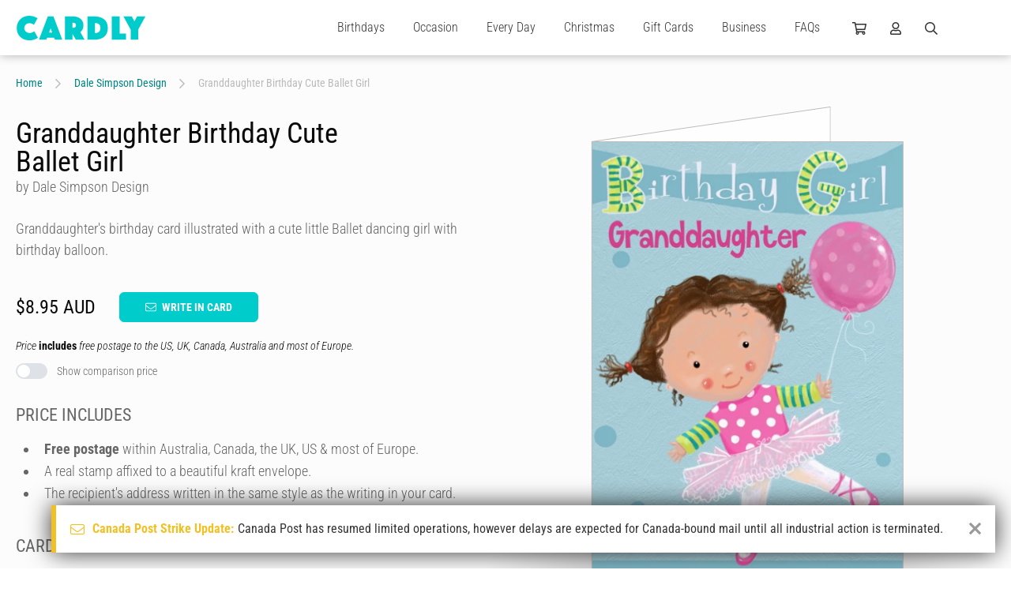

--- FILE ---
content_type: text/html; charset=UTF-8
request_url: https://www.cardly.net/dale-simpson-design/granddaughter-birthday-cute-ballet-girl
body_size: 35763
content:
<!DOCTYPE html>
<html class="webp" lang="en-AU">

	<head>
		<title>Granddaughter Birthday Cute Ballet Girl by Dale Simpson Design | Cardly</title>
		
		<meta charset="utf-8">
		<meta name="viewport" content="width=device-width,initial-scale=1.0">
		<meta name="xsrf-token" content="YL8MjtxIJHEh29x5dcx9m7Y7hDu0YXv5YTwDjlxL">
		<meta name="cardly-region" content="1">
		<meta name="summary" content="Granddaughter&#039;s birthday card illustrated with a cute little Ballet dancing girl with birthday balloon." />
		<meta name="description" content="Granddaughter&#039;s birthday card illustrated with a cute little Ballet dancing girl with birthday balloon." />
		<link rel="canonical" href="https://www.cardly.net/dale-simpson-design/granddaughter-birthday-cute-ballet-girl" />

		<link rel="alternate" href="https://www.cardly.net/dale-simpson-design/granddaughter-birthday-cute-ballet-girl" hreflang="x-default">
		<link rel="alternate" href="https://www.cardly.net/australia/dale-simpson-design/granddaughter-birthday-cute-ballet-girl" hreflang="en-au">
		<link rel="alternate" href="https://www.cardly.net/canada/dale-simpson-design/granddaughter-birthday-cute-ballet-girl" hreflang="en-ca">
		<link rel="alternate" href="https://www.cardly.net/united-kingdom/dale-simpson-design/granddaughter-birthday-cute-ballet-girl" hreflang="en-gb">
		<link rel="alternate" href="https://www.cardly.net/united-states/dale-simpson-design/granddaughter-birthday-cute-ballet-girl" hreflang="en-us">
			
		<link rel="preconnect" href="https://fonts.gstatic.com/" crossorigin />
		<link rel="preconnect" href="https://assets.cardly.net/" crossorigin />
		<meta name="facebook-domain-verification" content="dhjml43groscqpyjmyl9w9prton773" />
		
		<style>a,article,b,blockquote,body,canvas,caption,center,code,dd,div,dl,dt,em,footer,form,h1,h2,h3,h4,h5,h6,header,html,i,iframe,input,label,li,menu,nav,ol,p,section,span,strike,strong,sub,sup,table,tbody,textarea,tfoot,thead,u,ul{border:0;box-sizing:border-box;font:inherit;font-size:100%;font-style:normal;margin:0;padding:0;vertical-align:baseline}img{border:0}article,footer,header,menu,nav,section{display:block}body{line-height:1}a{text-decoration:none}ol,ul{list-style:none}blockquote{quotes:none}blockquote:after,blockquote:before{content:"";content:none}table{border-collapse:collapse;border-spacing:0;font-family:Helvetica,Arial,sans-serif}@font-face{font-display:block;font-family:Bellwethers;font-style:normal;font-weight:400;src:url(https://cdn1.cardly.net/webfonts/bellwethers/bellwethers-webfont-v2085.woff) format("woff")}@font-face{font-display:block;font-family:CardlyIcons2085;font-style:normal;font-weight:400;src:url(https://cdn1.cardly.net/webfonts/cardly-icons/cardly-icons-webfont-v2085.woff) format("woff")}:root{--primary-lighter:#a2eaed;--lighter-grey:#d2d8dd;--switch-bg:#dee2e6;--switch-fg:#08d;--switch-focus-shadow:0,136,221;--switch-toggler-bg:#fff;--lh-loose:1.75rem;--lh-std:1.5rem;--lh-tight:1.25rem;--alert-info-bdr:#bce8f1;--alert-ok-bdr:#d6e9c6;--alert-warning-bdr:#faebcc;--alert-error-bdr:#ebccd1;--highlight-primary-bg:#d9edf7;--highlight-primary-bdr:#bce8f1;--transition-time:0s}html{background-attachment:fixed;background-size:cover;color:var(--off-black);font-family:var(--fonts-standard);font-size:16px;font-weight:300;height:100%;max-width:100%;overflow-y:scroll}html.prevent-scrolling,html.prevent-scrolling>body{height:100vh;overflow:hidden}body.initialized{--transition-time:0.2s}#app{left:0;position:absolute;top:0}.app-wrapper{min-height:100vh;overflow:hidden;width:100%}#prerender,.app-wrapper{visibility:visible!important}#prerender{background:var(--white);position:relative;z-index:2500}.page-wrapper{display:flex;flex-direction:column;min-height:100vh}.page-wrapper.template-full-screen{background:var(--off-white)}.page-wrapper.template-full-screen #header{opacity:0;pointer-events:none;transform:translateY(-70px)}.page-wrapper.template-full-screen #header *{pointer-events:none!important}.page-wrapper.template-full-screen .secondary-navigation-wrapper{opacity:0;pointer-events:none;position:fixed;transform:translateY(-70px);width:100%}.page-wrapper.template-full-screen .secondary-navigation{opacity:0;pointer-events:none;transform:translateY(-70px)}.page-wrapper.template-full-screen #main{flex:none;padding-top:0}.page-wrapper.template-full-screen .newsletter-container{min-height:0}.page-wrapper.template-full-screen .newsletter-signup{margin:0;max-height:0;min-height:0;opacity:0;padding-bottom:0;padding-top:0;pointer-events:none}.page-wrapper.template-full-screen .newsletter-signup .cardly-spin{display:none}.page-wrapper.template-full-screen #footer{margin:0;max-height:0;opacity:0;padding-bottom:0;padding-top:0;pointer-events:none}.page-main{display:flex;flex:1;flex-direction:column;min-height:450px}.tx{transition:all var(--transition-time) ease-in}.desktop-only,.mobile-landscape-only,.mobile-only,.mobile-portrait-only,.tablet-landscape-only,.tablet-only,.tablet-portrait-only{display:none!important}@media  only screen and (min-width:220px) and (max-width:1099.5px){.container{width:100%}.grid{grid-template-columns:repeat(auto-fit,minmax(350px,max-content))}}@media  only screen and (min-width:220px) and (max-width:767.5px){:root{--header-height:60px}.mobile-hidden{display:none!important}.mobile-only.block{display:block!important}.mobile-only.flex{display:flex!important}.mobile-only.inline-block{display:inline-block!important}.mobile-only.inline-flex{display:inline-flex!important}.mobile-only.inline{display:inline!important}.mobile-relative{left:auto;position:relative;top:auto;transform:none}}@media  only screen and (min-width:220px) and (max-width:479.5px){.mobile-portrait-hidden{display:none!important}.mobile-portrait-only.block{display:block!important}.mobile-portrait-only.flex{display:flex!important}.mobile-portrait-only.inline-block{display:inline-block!important}.mobile-portrait-only.inline-flex{display:inline-flex!important}.mobile-portrait-only.inline{display:inline!important}}@media  only screen and (min-width:480px) and (max-width:767.5px){.mobile-landscape-hidden{display:none!important}.mobile-landscape-only.block{display:block!important}.mobile-landscape-only.flex{display:flex!important}.mobile-landscape-only.inline-block{display:inline-block!important}.mobile-landscape-only.inline-flex{display:inline-flex!important}.mobile-landscape-only.inline{display:inline!important}}@media  only screen and (min-width:768px) and (max-width:1439.5px){.tablet-hidden{display:none!important}.container{width:100%}.tablet-only.block{display:block!important}.tablet-only.flex{display:flex!important}.tablet-only.inline-block{display:inline-block!important}.tablet-only.inline-flex{display:inline-flex!important}.tablet-only.inline{display:inline!important}}@media  only screen and (min-width:768px) and (max-width:1099.5px){.tablet-portrait-hidden{display:none!important}.tablet-portrait-only.block{display:block!important}.tablet-portrait-only.flex{display:flex!important}.tablet-portrait-only.inline-block{display:inline-block!important}.tablet-portrait-only.inline-flex{display:inline-flex!important}.tablet-portrait-only.inline{display:inline!important}}@media  only screen and (min-width:1100px) and (max-width:1439.5px){.tablet-landscape-hidden{display:none!important}.tablet-landscape-only.block{display:block!important}.tablet-landscape-only.flex{display:flex!important}.tablet-landscape-only.inline-block{display:inline-block!important}.tablet-landscape-only.inline-flex{display:inline-flex!important}.tablet-landscape-only.inline{display:inline!important}}@media  only screen and (min-width:1440px){.desktop-hidden{display:none!important}.desktop-only.block{display:block!important}.desktop-only.flex{display:flex!important}}lazy-load,scroll-activated{display:block}.page-view-container{flex:1;position:relative;transition:min-height .3s linear}.container{clear:both;margin:0 auto;max-width:1440px;width:100%}.deferred{pointer-events:none;visibility:hidden}.guttered{padding-left:var(--gutter);padding-right:var(--gutter)}.guttered-all{padding:var(--gutter)}@font-face{font-display:swap;font-family:Roboto Condensed;font-style:italic;font-weight:300;src:url(https://fonts.gstatic.com/s/robotocondensed/v30/ieVW2ZhZI2eCN5jzbjEETS9weq8-19ehAyvMum7nfDB64UYK1XBpLOSK.woff2) format("woff2");unicode-range:u+0100-02ba,u+02bd-02c5,u+02c7-02cc,u+02ce-02d7,u+02dd-02ff,u+0304,u+0308,u+0329,u+1d00-1dbf,u+1e00-1e9f,u+1ef2-1eff,u+2020,u+20a0-20ab,u+20ad-20c0,u+2113,u+2c60-2c7f,u+a720-a7ff}@font-face{font-display:swap;font-family:Roboto Condensed;font-style:italic;font-weight:300;src:url(https://fonts.gstatic.com/s/robotocondensed/v30/ieVW2ZhZI2eCN5jzbjEETS9weq8-19ehAyvMum7nfDB64UYK1X5pLA.woff2) format("woff2");unicode-range:u+00??,u+0131,u+0152-0153,u+02bb-02bc,u+02c6,u+02da,u+02dc,u+0304,u+0308,u+0329,u+2000-206f,u+20ac,u+2122,u+2191,u+2193,u+2212,u+2215,u+feff,u+fffd}@font-face{font-display:swap;font-family:Roboto Condensed;font-style:italic;font-weight:400;src:url(https://fonts.gstatic.com/s/robotocondensed/v30/ieVW2ZhZI2eCN5jzbjEETS9weq8-19ehAyvMum7nfDB64RgK1XBpLOSK.woff2) format("woff2");unicode-range:u+0100-02ba,u+02bd-02c5,u+02c7-02cc,u+02ce-02d7,u+02dd-02ff,u+0304,u+0308,u+0329,u+1d00-1dbf,u+1e00-1e9f,u+1ef2-1eff,u+2020,u+20a0-20ab,u+20ad-20c0,u+2113,u+2c60-2c7f,u+a720-a7ff}@font-face{font-display:swap;font-family:Roboto Condensed;font-style:italic;font-weight:400;src:url(https://fonts.gstatic.com/s/robotocondensed/v30/ieVW2ZhZI2eCN5jzbjEETS9weq8-19ehAyvMum7nfDB64RgK1X5pLA.woff2) format("woff2");unicode-range:u+00??,u+0131,u+0152-0153,u+02bb-02bc,u+02c6,u+02da,u+02dc,u+0304,u+0308,u+0329,u+2000-206f,u+20ac,u+2122,u+2191,u+2193,u+2212,u+2215,u+feff,u+fffd}@font-face{font-display:swap;font-family:Roboto Condensed;font-style:normal;font-weight:300;src:url(https://fonts.gstatic.com/s/robotocondensed/v30/ieVo2ZhZI2eCN5jzbjEETS9weq8-_d6T_POl0fRJeyXsosBA5XxxKA.woff2) format("woff2");unicode-range:u+0100-02ba,u+02bd-02c5,u+02c7-02cc,u+02ce-02d7,u+02dd-02ff,u+0304,u+0308,u+0329,u+1d00-1dbf,u+1e00-1e9f,u+1ef2-1eff,u+2020,u+20a0-20ab,u+20ad-20c0,u+2113,u+2c60-2c7f,u+a720-a7ff}@font-face{font-display:swap;font-family:Roboto Condensed;font-style:normal;font-weight:300;src:url(https://fonts.gstatic.com/s/robotocondensed/v30/ieVo2ZhZI2eCN5jzbjEETS9weq8-_d6T_POl0fRJeyXsosBO5Xw.woff2) format("woff2");unicode-range:u+00??,u+0131,u+0152-0153,u+02bb-02bc,u+02c6,u+02da,u+02dc,u+0304,u+0308,u+0329,u+2000-206f,u+20ac,u+2122,u+2191,u+2193,u+2212,u+2215,u+feff,u+fffd}@font-face{font-display:swap;font-family:Roboto Condensed;font-style:normal;font-weight:400;src:url(https://fonts.gstatic.com/s/robotocondensed/v30/ieVo2ZhZI2eCN5jzbjEETS9weq8-_d6T_POl0fRJeyWyosBA5XxxKA.woff2) format("woff2");unicode-range:u+0100-02ba,u+02bd-02c5,u+02c7-02cc,u+02ce-02d7,u+02dd-02ff,u+0304,u+0308,u+0329,u+1d00-1dbf,u+1e00-1e9f,u+1ef2-1eff,u+2020,u+20a0-20ab,u+20ad-20c0,u+2113,u+2c60-2c7f,u+a720-a7ff}@font-face{font-display:swap;font-family:Roboto Condensed;font-style:normal;font-weight:400;src:url(https://fonts.gstatic.com/s/robotocondensed/v30/ieVo2ZhZI2eCN5jzbjEETS9weq8-_d6T_POl0fRJeyWyosBO5Xw.woff2) format("woff2");unicode-range:u+00??,u+0131,u+0152-0153,u+02bb-02bc,u+02c6,u+02da,u+02dc,u+0304,u+0308,u+0329,u+2000-206f,u+20ac,u+2122,u+2191,u+2193,u+2212,u+2215,u+feff,u+fffd}@font-face{font-display:swap;font-family:Roboto Condensed;font-style:normal;font-weight:700;src:url(https://fonts.gstatic.com/s/robotocondensed/v30/ieVo2ZhZI2eCN5jzbjEETS9weq8-_d6T_POl0fRJeyVVpcBA5XxxKA.woff2) format("woff2");unicode-range:u+0100-02ba,u+02bd-02c5,u+02c7-02cc,u+02ce-02d7,u+02dd-02ff,u+0304,u+0308,u+0329,u+1d00-1dbf,u+1e00-1e9f,u+1ef2-1eff,u+2020,u+20a0-20ab,u+20ad-20c0,u+2113,u+2c60-2c7f,u+a720-a7ff}@font-face{font-display:swap;font-family:Roboto Condensed;font-style:normal;font-weight:700;src:url(https://fonts.gstatic.com/s/robotocondensed/v30/ieVo2ZhZI2eCN5jzbjEETS9weq8-_d6T_POl0fRJeyVVpcBO5Xw.woff2) format("woff2");unicode-range:u+00??,u+0131,u+0152-0153,u+02bb-02bc,u+02c6,u+02da,u+02dc,u+0304,u+0308,u+0329,u+2000-206f,u+20ac,u+2122,u+2191,u+2193,u+2212,u+2215,u+feff,u+fffd}#root-elements{bottom:0;height:100vh;left:0;overflow:hidden;pointer-events:none;position:absolute}.initializing .dropdown,.initializing .megamenu-anchor{display:none}.page-header .cardly.cardly-shopping-cart{min-width:18px}.page-header .cardly.cardly-user{min-width:14px}.page-header .cardly.cardly-search{min-width:16px}.page-header .current-region{min-width:28px}.dropdown-trigger{cursor:pointer;display:block;line-height:30px;transition:color var(--transition-time) ease-in}.dropdown-trigger:hover{color:var(--primary)}.newsletter-signup{contain-intrinsic-height:auto 310px}.footer{contain-intrinsic-height:auto 512px}.keyline{font-family:var(--fonts-fancy);font-size:42px;font-weight:600}.formatted{color:var(--mid-grey);font-size:1.125rem;font-weight:300;line-height:1.75rem}.formatted.formatted-sm{font-size:1rem;line-height:1.25rem}.formatted.formatted-sm h1{font-size:2.5rem}.formatted.formatted-sm h2{font-size:1.75rem}.formatted.formatted-sm h3{font-size:1.5rem}.formatted.formatted-sm h4{font-size:1.25rem}.formatted.formatted-sm h5{font-size:1.125rem}.formatted.formatted-sm h6{font-size:1rem}.formatted.formatted-sm h1,.formatted.formatted-sm h2,.formatted.formatted-sm h3,.formatted.formatted-sm h4,.formatted.formatted-sm h5,.formatted.formatted-sm h6{margin:1em 0 .5em}.formatted.formatted-sm ol,.formatted.formatted-sm ul{margin:.5rem 0 1rem .5rem}.formatted.formatted-sm ol>li,.formatted.formatted-sm ul>li{margin-left:.5rem}.formatted.formatted-sm ol ol,.formatted.formatted-sm ol ul,.formatted.formatted-sm ul ol,.formatted.formatted-sm ul ul{margin-bottom:.5rem;margin-top:.5rem}.formatted.formatted-sm ol ol:last-child,.formatted.formatted-sm ol ul:last-child,.formatted.formatted-sm ul ol:last-child,.formatted.formatted-sm ul ul:last-child{margin-bottom:.5rem}.formatted.formatted-tight{line-height:1.75rem}.formatted.lh-std{line-height:var(--lh-std)}.formatted.preserve{white-space:pre-line}.formatted.preserve p{white-space:normal}.formatted h1{font-size:3.5rem}.formatted h2{font-size:2rem}.formatted h3{font-size:1.5rem}.formatted h4{font-size:1.375rem}.formatted h5{font-size:1.25rem}.formatted h6{font-size:1.125rem}.formatted h1,.formatted h2,.formatted h3,.formatted h4,.formatted h5,.formatted h6{color:var(--mid-grey);font-weight:400;line-height:normal;margin:1.5em 0 .75em}.formatted h1:first-child,.formatted h2:first-child,.formatted h3:first-child,.formatted h4:first-child,.formatted h5:first-child,.formatted h6:first-child{margin-top:0!important}.formatted h1>a,.formatted h2>a,.formatted h3>a,.formatted h4>a,.formatted h5>a,.formatted h6>a{color:var(--tertiary);text-decoration:none}.formatted h1>a:active,.formatted h1>a:hover,.formatted h2>a:active,.formatted h2>a:hover,.formatted h3>a:active,.formatted h3>a:hover,.formatted h4>a:active,.formatted h4>a:hover,.formatted h5>a:active,.formatted h5>a:hover,.formatted h6>a:active,.formatted h6>a:hover{text-decoration:underline}.formatted h1,.formatted h2,.formatted h3,.formatted h4{text-transform:uppercase}.formatted a,.formatted h1,.formatted h2,.formatted h3{font-weight:700}.formatted a{color:var(--primary-dark);text-decoration:none}.formatted a:hover{color:var(--primary)}.formatted a:active,.formatted a:hover{text-decoration:underline}.formatted p.text-smlr{font-size:12px;line-height:16px}.formatted p>.small{display:block;font-size:80%;line-height:1.1em}.formatted p+p{margin-top:1.375rem}.formatted p+form,.formatted p+table{margin-top:1.675rem}.formatted p.small{font-size:12px}.formatted .keyline{color:var(--secondary);font-size:30px;line-height:1.4em;margin-top:-6px}.formatted p.keyline a{text-decoration:underline}.formatted .keyline+h1,.formatted .keyline+h2,.formatted .keyline+h3,.formatted .keyline+h4,.formatted .keyline+h5,.formatted .keyline+h6{margin-top:0}.formatted .keyline+.listing{margin-top:2.25rem}.formatted p+h2,.formatted p+h3,.formatted p+h4,.formatted p+h5{margin-top:1.5em}.formatted b,.formatted strong{font-weight:700}.formatted abbr,.formatted acronym{letter-spacing:1px}.formatted blockquote{font-style:italic;margin:20px}.formatted em,.formatted i{font-style:italic}.formatted hr{background-color:var(--dark-grey);border:0;color:var(--light-grey);height:3px;margin-bottom:3rem}.formatted strike{text-decoration:line-through}.formatted sub,.formatted sup{font-size:85%;position:relative;top:-.4em;vertical-align:top}.formatted sub{top:.4em;vertical-align:bottom}.formatted ol,.formatted ul{margin:1rem 0 1.5rem .75rem}.formatted ol:first-child,.formatted ul:first-child{margin-top:0!important}.formatted ol:last-child,.formatted ul:last-child{margin-bottom:0!important}.formatted ol>li,.formatted ul>li{list-style:disc;margin-left:1rem;padding-left:.5rem}.formatted ol ul>li,.formatted ul ul>li{list-style:circle}.formatted ol ul>li ul>li,.formatted ul ul>li ul>li{list-style:square}.formatted ol ol,.formatted ol ul,.formatted ul ol,.formatted ul ul{margin-bottom:.75rem;margin-top:.75rem}.formatted ol ol:last-child,.formatted ol ul:last-child,.formatted ul ol:last-child,.formatted ul ul:last-child{margin-bottom:.75rem}.formatted ol>li{list-style:decimal}.formatted ol>li ol>li{list-style:lower-alpha}.formatted ol>li ol>li ol>li{list-style:lower-roman}.formatted ol.lettered-uc>li{list-style:upper-alpha!important}.formatted ol.numeric-nested{counter-reset:item}.formatted ol.numeric-nested ol{counter-reset:subitem}.formatted ol.numeric-nested ol ol{counter-reset:subsubitem}.formatted ol.numeric-nested li{display:block;line-height:1.5rem;padding-left:2rem;position:relative}.formatted ol.numeric-nested li:before{content:counters(item,".") ".";counter-increment:item;font-weight:400;line-height:1.5rem;margin-right:-1.5rem;position:absolute;right:100%}.formatted ol.numeric-nested li+li{margin-top:2rem}.formatted ol.numeric-nested li ol li{padding-left:2rem}.formatted ol.numeric-nested li ol li:before{content:counter(item) "." counter(subitem) " ";counter-increment:subitem}.formatted ol.numeric-nested li ol li ol li{padding-left:3rem}.formatted ol.numeric-nested li ol li ol li:before{content:counter(item) "." counter(subitem) "." counter(subsubitem) " ";counter-increment:subsubitem}.formatted ol.numeric-nested>li{list-style:decimal}.formatted ol.numeric-nested>li:before{font-size:1.375rem}.formatted ol.numeric-nested>li ol>li,.formatted ol.numeric-nested>li ol>li ol>li{list-style:decimal}.formatted ol.numeric-nested ol{margin:1.125rem 0}.formatted ol.numeric-nested h4,.formatted ol.numeric-nested h5{line-height:1.5rem}.formatted dl.terms-defintions{display:flex;flex-wrap:wrap;margin:-10px}.formatted dl.terms-defintions+dl.terms-defintions{margin-top:2rem}.formatted dl.terms-defintions dt{font-weight:700;padding:10px;width:30%}.formatted dl.terms-defintions dd{padding:10px;width:70%}.formatted table{background:transparent;border:0;border-collapse:separate;border-spacing:1px;padding:0;width:100%}.formatted table+.pagination{margin-top:.75rem}.formatted table tr{vertical-align:top}.formatted table td,.formatted table th{border:0;padding:9px 6px;vertical-align:top}.formatted table th{background:var(--primary);color:var(--white);font-weight:500;line-height:1.25rem;text-align:left;vertical-align:middle}.formatted table thead th{text-align:center}@media  only screen and (min-width:220px) and (max-width:767.5px){.formatted{font-size:1rem;line-height:1.5rem}.formatted.formatted-tight{line-height:1.55rem}.formatted dl.terms-defintions{display:flex;margin:0}.formatted dl.terms-defintions+dl.terms-defintions{margin-top:2rem}.formatted dl.terms-defintions dt{border-bottom:1px solid var(--ultralight-grey);font-size:1.25rem;padding:5px 0;width:100%}.formatted dl.terms-defintions dd{margin-bottom:20px;padding:10px 0;width:100%}}@media  only screen and (min-width:768px) and (max-width:1099.5px){.formatted{font-size:1rem;line-height:1.5rem}.formatted.formatted-tight{line-height:1.55rem}.formatted dl.terms-defintions{display:flex;margin:0}.formatted dl.terms-defintions+dl.terms-defintions{margin-top:2rem}.formatted dl.terms-defintions dt{border-bottom:1px solid var(--ultralight-grey);font-size:1.25rem;padding:5px 0;width:100%}.formatted dl.terms-defintions dd{margin-bottom:20px;padding:10px 0;width:100%}}.pos-b{bottom:0}.pos-t{top:0}.pos-l{left:0}.pos-r{right:0}.pos-h-center{left:50%;transform:translate3d(-50%,0,0)}.pos-v-center{top:50%;transform:translate3d(0,-50%,0)}.z-lowest{z-index:1}.z-lower{z-index:5}.z-low{z-index:10}.z-mlow{z-index:20}.z-mid{z-index:25}.z-mhigh{z-index:35}.z-high{z-index:50}.z-higher{z-index:100}.z-highest{z-index:250}.z-extreme{z-index:550}.z-5{z-index:5}.z-10{z-index:10}.z-15{z-index:15}.z-20{z-index:20}.z-25{z-index:25}.dead-center{left:50%;position:absolute!important;top:50%;transform:translate(-50%,-50%)}.h-center{left:50%;position:relative;transform:translateX(-50%)}.v-center{position:relative;top:50%;transform:translateY(-50%)}.pos-abs{position:absolute}.pos-rel{position:relative}.fill{width:100%}.fill,.fill-h{height:100%}.fill-w{width:100%}.abs-cover{background-size:cover;left:0;top:0}.abs-contain,.abs-cover{background-position:50%;background-repeat:no-repeat;height:100%;position:absolute;width:100%;z-index:1}.abs-contain{background-size:contain}.flex{display:flex}.iflex{display:inline-flex}.flex-wrap{flex-wrap:wrap}.flex-v{display:flex;flex-direction:column}.flex-fill{min-height:100%}.flex-end{justify-content:flex-end}.flex-center{justify-content:space-around}.flex-h-center{justify-content:center}.flex-v-center{align-items:center}.flex-v-end{align-items:flex-end}.flex-v-start{align-items:flex-start}.flex-1{flex:1}.flex-2{flex:2}.flex-3{flex:3}.flex-4{flex:4}.flex-5{flex:5}.flex-6{flex:6}.flex-7{flex:7}.flex-8{flex:8}.flex-9{flex:9}.flex-10{flex:10}.flex-20pc{width:20%}.flex-25pc{width:25%}.flex-33pc{width:33.333%}.flex-40pc{width:40%}.flex-50pc{width:50%}.flex-60pc{width:60%}.flex-66pc{width:66.666%}.flex-80pc{width:80%}.flex-100pc{width:100%}.flex-padded-sm{margin:-6px}.flex-pad-sm{padding:6px}.flex-padded{margin:-10px}.flex-pad{padding:10px}.flex-gapped{gap:20px}.flex-grid,.flex-grid-tight{display:flex;flex-wrap:wrap}.flex-grid-padded{margin:-30px}.flex-grid-padded>.flex-grid-col{padding:30px}.flex-grid-padded.block-list-options{margin:-10px;padding:0}.flex-grid-padded.block-list-options .flex-grid-col{padding:10px}.flex-grid-padded-tight{margin:-15px}.flex-grid-padded-tight>.flex-grid-col{padding:15px}.flex-grid-padded-tighter{margin:-10px}.flex-grid-padded-tighter>.flex-grid-col{padding:10px}.flex-grid-padded-tightest{margin:-5px}.flex-grid-padded-tightest>.flex-grid-col{padding:5px}.flex-grid-padded-minimal{margin:-2px}.flex-grid-padded-minimal>.flex-grid-col{padding:2px}.flex-grid-col-natural{flex:none;width:auto}.switch-grid-padded{margin:-5px -10px}.switch-grid-padded .flex-grid-col{padding:5px 10px}.flex-grid-5>.flex-grid-col{width:20%}.flex-grid-4>.flex-grid-col{width:25%}.flex-grid-3>.flex-grid-col{width:33.333%}.flex-grid-2>.flex-grid-col{width:50%}.flex-grid-padding{padding:30px}.flex-grid-col.col-thin{max-width:730px}.flex-grid-col.hidden{max-height:0;opacity:0;overflow:hidden;padding-bottom:0;padding-top:0;pointer-events:none}.flex-grid-col.hidden:not(.flex-100pc){max-width:0;padding:0}.flex-grid-col.flex-100pc{min-width:95%}.grid{align-content:center;display:grid;grid-template-columns:repeat(auto-fit,minmax(400px,1fr));justify-content:center;justify-items:center}.grid-padded{margin:-10px}.grid-3{grid-template-columns:repeat(auto-fit,minmax(400px,1fr))}.grid-4{grid-template-columns:repeat(auto-fit,minmax(300px,1fr))}.grid-5{grid-template-columns:repeat(auto-fit,minmax(250px,1fr))}.grid-padding{padding:10px}@media  only screen and (min-width:220px) and (max-width:767.5px){.flex-grid-4>.flex-grid-col,.flex-grid-5>.flex-grid-col{width:50%}.flex-grid-3.flex-grid-ss-tighter>.flex-grid-col{max-width:240px}.flex-grid-3>.flex-grid-col{max-width:450px;width:100%}.flex-grid>.flex-grid-col{padding:20px 30px}.flex-grid>.flex-grid-col.flex-1,.flex-grid>.flex-grid-col.flex-2,.flex-grid>.flex-grid-col.flex-3,.flex-grid>.flex-grid-col.flex-4,.flex-grid>.flex-grid-col.flex-5,.flex-grid>.flex-grid-col.flex-6,.flex-grid>.flex-grid-col.flex-7,.flex-grid>.flex-grid-col.flex-8,.flex-grid>.flex-grid-col.flex-9{flex:none;width:100%}.flex-grid-padded{margin:-20px -30px}.flex-grid-padded-tight{margin:-15px}.flex-grid-padded-tight>.flex-grid-col{padding:15px}.flex-grid-padded-tighter{margin:-10px}.flex-grid-padded-tighter>.flex-grid-col{padding:10px}.flex-grid-padded-minimal{margin:-2px}.flex-grid-padded-minimal>.flex-grid-col{padding:2px}.flex-m-collapse>.flex-grid-col{flex:none;width:100%}}@media  only screen and (min-width:220px) and (max-width:479.5px){.flex-grid.mp-fw>.flex-grid-col{padding-left:0;padding-right:0;width:100%}.flex-grid.mp-fw .outlined-card{padding:0}}@media  only screen and (min-width:480px) and (max-width:767.5px){.flex-grid-5>.flex-grid-col{width:50%}.flex-grid-4>.flex-grid-col{width:33.333%}.flex-grid-3.flex-grid-ss-tighter>.flex-grid-col{max-width:260px}.flex-grid-3>.flex-grid-col{max-width:350px}}@media  only screen and (min-width:768px) and (max-width:1099.5px){.flex-grid>.flex-grid-col.flex-4,.flex-grid>.flex-grid-col.flex-5,.flex-grid>.flex-grid-col.flex-6,.flex-grid>.flex-grid-col.flex-7,.flex-grid>.flex-grid-col.flex-8,.flex-grid>.flex-grid-col.flex-9,.flex-tp-collapse>.flex-grid-col{flex:none;width:100%}.flex-tp{display:flex;flex-wrap:wrap;margin:-15px}.flex-tp>.flex-tp-col{padding:15px}.flex-tp>.flex-tp-col+.flex-tp-col{margin-top:0}.flex-tp>.flex-tp-1{flex:1;min-width:50%}.flex-tp>.flex-tp-2{flex:2}.flex-tp>.flex-tp-3{flex:3}.flex-tp>.flex-tp-4{flex:4}.flex-tp>.flex-tp-5{flex:5}.flex-tp>.flex-tp-6{flex:6}.flex-tp>.flex-tp-25pc{width:25%}.flex-tp>.flex-tp-33pc{width:33.333%}.flex-tp>.flex-tp-50pc{width:50%}.flex-tp>.flex-tp-66pc{width:66.666%}.flex-tp>.flex-tp-100pc{width:100%}.flex-grid-5>.flex-grid-col{width:33.333%}.flex-grid-3.flex-grid-ss-tighter>.flex-grid-col{max-width:260px}.flex-grid-3>.flex-grid-col{max-width:400px;width:50%}}@media  only screen and (min-width:1100px) and (max-width:1439.5px){.flex-grid-5>.flex-grid-col{width:25%}}.ml-a{margin-left:auto}.mb-a,.mr-a{margin-right:auto}.mb-a{margin-left:auto}.ma-5{margin:5px}.mt-5{margin-top:5px}.mr-5{margin-right:5px}.mb-5{margin-bottom:5px}.ml-5{margin-left:5px}.ma-10{margin:10px}.mt-10{margin-top:10px}.mr-10{margin-right:10px}.mb-10{margin-bottom:10px}.ml-10{margin-left:10px}.ma-15{margin:15px}.mt-15{margin-top:15px}.mr-15{margin-right:15px}.mb-15{margin-bottom:15px}.ml-15{margin-left:15px}.ma-20{margin:20px}.mt-20{margin-top:20px}.mr-20{margin-right:20px}.mb-20{margin-bottom:20px}.ml-20{margin-left:20px}.ma-25{margin:25px}.mt-25{margin-top:25px}.mr-25{margin-right:25px}.mb-25{margin-bottom:25px}.ml-25{margin-left:25px}.ma-30{margin:30px}.mt-30{margin-top:30px}.mr-30{margin-right:30px}.mb-30{margin-bottom:30px}.ml-30{margin-left:30px}.ma-35{margin:35px}.mt-35{margin-top:35px}.mr-35{margin-right:35px}.mb-35{margin-bottom:35px}.ml-35{margin-left:35px}.ma-40{margin:40px}.mt-40{margin-top:40px}.mr-40{margin-right:40px}.mb-40{margin-bottom:40px}.ml-40{margin-left:40px}.ma-45{margin:45px}.mt-45{margin-top:45px}.mr-45{margin-right:45px}.mb-45{margin-bottom:45px}.ml-45{margin-left:45px}.ma-50{margin:50px}.mt-50{margin-top:50px}.mr-50{margin-right:50px}.mb-50{margin-bottom:50px}.ml-50{margin-left:50px}.ma-60{margin:60px}.mt-60{margin-top:60px}.mr-60{margin-right:60px}.mb-60{margin-bottom:60px}.ml-60{margin-left:60px}.ma-70{margin:70px}.mt-70{margin-top:70px}.mr-70{margin-right:70px}.mb-70{margin-bottom:70px}.ml-70{margin-left:70px}.ma-80{margin:80px}.mt-80{margin-top:80px}.mr-80{margin-right:80px}.mb-80{margin-bottom:80px}.ml-80{margin-left:80px}.ma-90{margin:90px}.mt-90{margin-top:90px}.mr-90{margin-right:90px}.mb-90{margin-bottom:90px}.ml-90{margin-left:90px}.ma-100{margin:100px}.mt-100{margin-top:100px}.mr-100{margin-right:100px}.mb-100{margin-bottom:100px}.ml-100{margin-left:100px}.ma-sm{margin:.5rem}.mt-sm{margin-top:.5rem}.mb-sm{margin-bottom:.5rem}.ma-std{margin:1rem}.mt-std{margin-top:1rem}.mb-std{margin-bottom:1rem}.ma-md{margin:1.5rem}.mt-md{margin-top:1.5rem}.mb-md{margin-bottom:1.5rem}.ma-lg{margin:2rem}.mt-lg{margin-top:2rem}.mb-lg{margin-bottom:2rem}.ma-huge{margin:3rem}.mt-huge{margin-top:3rem}.mb-huge{margin-bottom:3rem}.pa-5{padding:5px}.pt-5{padding-top:5px}.pr-5{padding-right:5px}.pb-5{padding-bottom:5px}.pl-5{padding-left:5px}.pa-10{padding:10px}.pt-10{padding-top:10px}.pr-10{padding-right:10px}.pb-10{padding-bottom:10px}.pl-10{padding-left:10px}.pa-15{padding:15px}.pt-15{padding-top:15px}.pr-15{padding-right:15px}.pb-15{padding-bottom:15px}.pl-15{padding-left:15px}.pa-20{padding:20px}.pt-20{padding-top:20px}.pr-20{padding-right:20px}.pb-20{padding-bottom:20px}.pl-20{padding-left:20px}.pa-25{padding:25px}.pt-25{padding-top:25px}.pr-25{padding-right:25px}.pb-25{padding-bottom:25px}.pl-25{padding-left:25px}.pa-30{padding:30px}.pt-30{padding-top:30px}.pr-30{padding-right:30px}.pb-30{padding-bottom:30px}.pl-30{padding-left:30px}.pa-35{padding:35px}.pt-35{padding-top:35px}.pr-35{padding-right:35px}.pb-35{padding-bottom:35px}.pl-35{padding-left:35px}.pa-40{padding:40px}.pt-40{padding-top:40px}.pr-40{padding-right:40px}.pb-40{padding-bottom:40px}.pl-40{padding-left:40px}.pa-45{padding:45px}.pt-45{padding-top:45px}.pr-45{padding-right:45px}.pb-45{padding-bottom:45px}.pl-45{padding-left:45px}.pa-50{padding:50px}.pt-50{padding-top:50px}.pr-50{padding-right:50px}.pb-50{padding-bottom:50px}.pl-50{padding-left:50px}.pa-60{padding:60px}.pt-60{padding-top:60px}.pr-60{padding-right:60px}.pb-60{padding-bottom:60px}.pl-60{padding-left:60px}.pa-70{padding:70px}.pt-70{padding-top:70px}.pr-70{padding-right:70px}.pb-70{padding-bottom:70px}.pl-70{padding-left:70px}.pa-80{padding:80px}.pt-80{padding-top:80px}.pr-80{padding-right:80px}.pb-80{padding-bottom:80px}.pl-80{padding-left:80px}.pa-90{padding:90px}.pt-90{padding-top:90px}.pr-90{padding-right:90px}.pb-90{padding-bottom:90px}.pl-90{padding-left:90px}.pa-100{padding:100px}.pt-100{padding-top:100px}.pr-100{padding-right:100px}.pb-100{padding-bottom:100px}.pl-100{padding-left:100px}.pa-sm{padding:.5rem}.pt-sm{padding-bottom:.5rem;padding-top:.5rem}.pa-std{padding:1rem}.pt-std{padding-bottom:1rem;padding-top:1rem}.pa-md{padding:1.5rem}.pt-md{padding-bottom:1.5rem;padding-top:1.5rem}.pa-lg{padding:2rem}.pt-lg{padding-bottom:2rem;padding-top:2rem}.pa-huge{padding:3rem}.pt-huge{padding-bottom:3rem;padding-top:3rem}.mw-200{max-width:200px}.mw-250{max-width:250px}.mw-300{max-width:300px}.mw-350{max-width:350px}.mw-400{max-width:400px}.mw-450{max-width:450px}.mw-500{max-width:500px}.mw-600{max-width:600px}.mw-700{max-width:700px}.mw-800{max-width:800px}.mw-900{max-width:900px}.mw-1000{max-width:1000px}.minw-200{min-width:200px}.minw-250{min-width:250px}.minw-300{min-width:300px}.minw-350{min-width:350px}.minw-400{min-width:400px}.minw-450{min-width:450px}.minw-500{min-width:500px}.minw-600{min-width:600px}.minw-700{min-width:700px}.minw-800{min-width:800px}.minw-900{min-width:900px}.minw-1000{min-width:1000px}.interactive{cursor:pointer}.not-interactive{cursor:default!important;pointer-events:none!important}.visually-hidden{height:0;opacity:0;overflow:hidden;position:absolute;width:0}.ib{display:inline-block}.block{display:block}.v-top{vertical-align:top}.cv-a{contain-intrinsic-height:auto 100px;content-visibility:auto}.cv-ih{content-visibility:hidden}body.initialized .cv-ih{contain-intrinsic-height:auto 100px;content-visibility:auto}.object-container{overflow:hidden}img[data-deferred-src],picture[data-deferred-src]{visibility:hidden}img.fitted,picture.fitted{display:block;height:100%;width:100%}img.cover,picture.cover{-o-object-fit:cover;object-fit:cover}img.contain,picture.contain{-o-object-fit:contain;object-fit:contain}img.img-a-l,picture.img-a-l{-o-object-position:left center;object-position:left center}img.img-a-r,picture.img-a-r{-o-object-position:right center;object-position:right center}img.of-natural,picture.of-natural{-o-object-fit:fill!important;object-fit:fill!important}.text-l{text-align:left}.text-c{text-align:center}.text-jc p{text-align:justify}.text-r{text-align:right}.wt-lt{font-weight:300}.wt-std{font-weight:400}.wt-sb{font-weight:500}.wt-md{font-weight:600}.wt-b{font-weight:700}.text-smlr{font-size:.75rem}.text-sm{font-size:.875rem}.text-sm.lh-tight{line-height:16px}.text-md{font-size:1rem}.text-lg{font-size:1.125rem}.text-lgr{font-size:1.25rem}.text-lgrr{font-size:1.5rem}.text-lgst{font-size:1.875rem}.text-huge{font-size:2.25rem}.text-msv{font-size:5rem}.lh-tight{line-height:var(--lh-tight)}.lh-std{line-height:var(--lh-std)}.lh-loose{line-height:var(--lh-loose)}.br-sm{border-radius:var(--br-sm)}.br-std{border-radius:var(--br-std)}.br-md{border-radius:var(--br-md)}.br-lg{border-radius:var(--br-lg)}.fg-primary{color:var(--primary)}.fg-primary-dark{color:var(--primary-dark)}.fg-primary-light{color:var(--primary-light)}.fg-primary-ultralight{color:var(--primary-ultralight)}.fg-primary-ultralight a{color:var(--secondary)}.fg-primary-ultralight a:hover{color:var(--primary-light)}.fg-secondary{color:var(--secondary)}.fg-tertiary{color:var(--tertiary)}.fg-white{color:var(--white)}.fg-light-grey{color:var(--light-grey)}.fg-mid-grey{color:var(--mid-grey)}.fg-dark-grey{color:var(--dark-grey)}.fg-off-black{color:var(--off-black)}.fg-inherit{color:inherit!important}.hv-primary:hover{color:var(--primary)}.hv-tertiary:hover{color:var(--tertiary)}.hv-white:hover{color:var(--white)}.op-0{opacity:0}.op-10{opacity:.1}.op-20{opacity:.2}.op-30{opacity:.3}.op-40{opacity:.4}.op-50{opacity:.5}.op-60{opacity:.6}.op-70{opacity:.7}.op-80{opacity:.8}.op-90{opacity:.9}.op-100{opacity:1}a.fg-mid-grey:hover,a.fg-primary-dark:hover{color:var(--primary)}a.fg-dark-grey:hover{color:var(--primary-dark)}.font-standard{font-family:var(--fonts-standard)}.font-fancy{font-family:var(--fonts-fancy)}.lc-1{line-clamp:1;-webkit-line-clamp:1}.lc-1,.lc-2{-webkit-box-orient:vertical;display:-webkit-box;overflow:hidden}.lc-2{line-clamp:2;-webkit-line-clamp:2}.lc-3{line-clamp:3;-webkit-line-clamp:3}.lc-3,.lc-4{-webkit-box-orient:vertical;display:-webkit-box;overflow:hidden}.lc-4{line-clamp:4;-webkit-line-clamp:4}.lc-5{line-clamp:5;-webkit-box-orient:vertical;-webkit-line-clamp:5;display:-webkit-box;overflow:hidden}.uc{text-transform:uppercase}.ws-pre{white-space:pre}.ws-prew{white-space:pre-wrap}.ul{border-bottom:1px solid var(--light-grey);padding-bottom:.5rem}.ellipsis{max-width:100%;overflow:hidden;text-overflow:ellipsis;white-space:nowrap}@media  only screen and (min-width:220px) and (max-width:767.5px){.text-lgrr{font-size:1.375rem}.text-lgst{font-size:1.5rem}.text-huge{font-size:1.75rem}.lc-3{line-clamp:6;-webkit-line-clamp:6}.lc-3,.lc-4{-webkit-box-orient:vertical;display:-webkit-box;overflow:hidden}.lc-4{line-clamp:8;-webkit-line-clamp:8}.lc-5{line-clamp:10;-webkit-box-orient:vertical;-webkit-line-clamp:10;display:-webkit-box;overflow:hidden}}.bg-white{background:var(--white)}.bg-near-white{background:var(--near-white)}.bg-off-white{background:var(--off-white)}.bg-light-grey{background:var(--light-grey)}.bg-off-black{background:var(--off-black)}.bg-primary{background:var(--primary)}.bg-primary-light{background:var(--primary-light)}.bg-primary-ultralight{background:var(--primary-ultralight)}.bg-primary-dark{background:var(--primary-dark);color:var(--white)}.bg-primary-darker{background:var(--primary-darker);color:var(--white)}.bg-secondary{background:var(--secondary);color:var(--tertiary)}.bg-tertiary{background:var(--tertiary);color:var(--white)}.background{overflow:hidden}.background.absolute{height:100%;left:0;position:absolute;top:0;width:100%;z-index:1}.background.gradient:before{background:radial-gradient(ellipse at center,#6bd9de 0,rgba(107,217,222,.9) 50%,rgba(107,217,222,0) 90%,rgba(107,217,222,0) 100%);bottom:-2%;content:"";height:200%;position:absolute;width:100%;z-index:5}.background-container{position:relative}.tinted:before{background:var(--black);content:"";display:block;height:100%;left:0;position:absolute;top:0;width:100%;z-index:5}.tinted-30:before{opacity:.3}.tinted-50:before{opacity:.5}.tinted-70:before{opacity:.7}.shadow{--shadow-size:25px;height:var(--shadow-size);left:0;opacity:.5;overflow:hidden;pointer-events:none;position:absolute;width:100%;z-index:10}.shadow-in{background:linear-gradient(180deg,rgba(0,0,0,.3) 0,transparent);top:0}.shadow-out{background:linear-gradient(180deg,transparent 0,rgba(0,0,0,.3));bottom:0}.shadow-sm{--shadow-size:10px}.shadow-lg{--shadow-size:50px}.shadow-darker.shadow-primary:before{box-shadow:0 0 var(--shadow-size) rgba(0,55,55,.7)}.shadow-darker:before{box-shadow:0 0 var(--shadow-size) rgba(0,0,0,.6)}.shadow-heavy.shadow-primary:before{box-shadow:0 0 var(--shadow-size) rgba(0,55,55,.9)}.shadow-heavy:before{box-shadow:0 0 var(--shadow-size) rgba(0,0,0,.9)}.focused .outlined-card.hover-up,.hovered .outlined-card.hover-up{background-color:var(--card-hover-bg);box-shadow:0 10px 10px rgba(0,0,0,.4);transform:translateY(-10px)}.outlined-card{background:var(--white);border:1px solid var(--ultralight-grey)}.outlined-card.hover-up{box-shadow:0 3px 10px rgba(0,0,0,.05)}.outlined-card.hover-up.hovering,.outlined-card.hover-up:hover{background-color:var(--card-hover-bg);box-shadow:0 10px 10px rgba(0,0,0,.4);z-index:50}.outlined-card.hover-up.resetting{z-index:50}.outlined-card.hover-up-light.hovering,.outlined-card.hover-up-light:hover{background-color:var(--off-white)}.outlined-card.selected{background:rgba(var(--primary-rgb),.2);border-color:rgba(var(--primary-rgb),.2);box-shadow:0 10px 10px rgba(0,0,0,.4);transform:translateY(-10px)}.outlined-card.selected:hover{background:rgba(var(--primary-rgb),.2);border-color:rgba(var(--primary-rgb),1)}.outlined-card.selected .circled{opacity:1}.outlined-card .circled{opacity:0;pointer-events:none;transition:all var(--transition-time) ease-in}@media  only screen and (min-width:220px) and (max-width:1099.5px){.focused .outlined-card.hover-up,.hovered .outlined-card.hover-up{background:transparent;box-shadow:none!important;transform:translateY(0)!important}.outlined-card.hover-up:hover{transform:none}.outlined-card:not(.outlined-card-mk){background:transparent;border:none;box-shadow:none!important;padding:0}.outlined-card:not(.outlined-card-mk).hover-up{box-shadow:none!important}.outlined-card:not(.outlined-card-mk).hover-up:hover{background:transparent;box-shadow:none!important}.outlined-card:not(.outlined-card-mk).selected{background:transparent!important}}@media  only screen and (min-width:220px) and (max-width:767.5px){.outlined-card.hover-up:hover,.outlined-card.selected{background:transparent}}.slideshow-container{height:100%;overflow:hidden;position:relative}.slideshow-slide{background-color:var(--primary);height:100%;left:0;opacity:0;transition:opacity var(--transition-time) ease-in;width:100%}.slideshow-slide.current{opacity:1;z-index:10}.slideshow-slide.fading{opacity:0;transition-delay:.3s;z-index:5}.slideshow-slide-container{height:100%;position:relative;width:100%;z-index:1}.slide-background{height:100%;max-width:1980px;width:100vw}.faq-item+.faq-item{margin-top:1px}.faq-item:not(.visible)>.inner{max-height:0;opacity:0;padding-bottom:0;padding-top:0}.faq-toggler{background:rgba(var(--primary-rgb),.2);border-left:3px solid var(--primary);line-height:1.25rem;padding:1.125rem 3rem 1.125rem 1.25rem}.faq-toggler.open{color:var(--white)}.faq-toggler.open,.faq-toggler.open:hover{background:var(--primary)}.faq-toggler:not(.open):hover .faq-toggler-marker:before{right:12px;top:14px;transform:rotate(45deg);width:12px}.faq-toggler:not(.open):hover .faq-toggler-marker:after{right:4px;top:14px;transform:rotate(135deg);width:12px}.faq-toggler:hover{background:rgba(var(--primary-rgb),.4);border-color:var(--primary-dark)}.faq-toggler-marker{display:block;height:30px;position:absolute;right:1.25rem;top:.75rem;width:30px}.faq-toggler-marker.open:before{background:var(--white);opacity:0;transform:rotate(90deg)}.faq-toggler-marker.open:after{background:var(--white);transform:rotate(180deg)}.faq-toggler-marker:after,.faq-toggler-marker:before{background:var(--off-black);content:"";display:block;height:2px;position:absolute;right:6px;top:13px;transform-origin:50% 50%;transition:all var(--transition-time) ease-in;width:16px;z-index:20}.faq-toggler-marker:after{transform:rotate(90deg)}.faq-inner{max-height:0;opacity:0;overflow:hidden;padding:0 3rem;pointer-events:none}.faq-inner.open{max-height:3000px;opacity:1;overflow:hidden;pointer-events:all}.faq-inner .content{padding-bottom:var(--gutter);padding-top:var(--gutter)}@media  only screen and (min-width:768px) and (max-width:1099.5px){.faq-toggler{font-size:1.125rem}}@media  only screen and (min-width:220px) and (max-width:767.5px){.faq-toggler{font-size:1rem;padding:.875rem 3rem .875rem 1.25rem}.faq-toggler-marker{right:.75rem;top:.625rem}.faq-toggler-marker:after,.faq-toggler-marker:before{right:6px;top:13px;width:14px}.faq-inner{padding-left:var(--gutter);padding-right:var(--gutter)}}.card-pages{display:inline-block}.card-pages.loading .artwork-container{opacity:0}.card-pages.loading .loader{opacity:1}.card-pages.shadowed{box-shadow:0 0 10px rgba(0,0,0,.2)}.card-pages.shadowed .page{border:none}.card-pages:not(.card-pages-openable).pages-4 .page-2,.card-pages:not(.card-pages-openable).pages-4 .page-4{display:none}.card-pages .loader{height:auto;left:50%;overflow:visible;position:absolute!important;text-align:center;top:50%;transform:translate(-50%,-50%);width:auto}.card-pages .loader .cardly{opacity:.4}.card-pages .loader .loader-message{left:50%;margin-top:-20px;padding:1rem 0;position:relative;position:absolute;top:100%;transform:translateX(-50%);white-space:nowrap}.card-pages .artwork-container{font-size:0;height:100%;left:50%;position:absolute!important;top:50%;transform:translate(-50%,-50%);width:100%;z-index:10}.card-pages .artwork-container:not(.no-animation){transition:opacity var(--transition-time) ease-in}.card-pages .page{-webkit-backface-visibility:hidden;height:100%;left:0;position:absolute;top:0;transition:all var(--transition-time) ease-in;width:100%;z-index:5}.card-pages .page.front{border:1px solid var(--ultralight-grey);position:relative;z-index:10}.card-pages .page.back{border:1px solid var(--ultralight-grey);z-index:5}.card-pages .artwork{-webkit-backface-visibility:hidden;background:#fff;height:100%;overflow:hidden;position:relative;width:100%}.card-pages img{display:block;left:50%;-o-object-fit:cover;object-fit:cover;position:absolute!important;top:50%;transform:translate(-50%,-50%)}.expandy-content{padding-bottom:20px}.expandable-inner{max-height:78px;overflow:hidden;text-overflow:ellipsis}.expandy-toggler,.expandy-togglers{z-index:5}.expandy-toggler:not(.interactive){opacity:0;pointer-events:none}.expandy-toggler:hover{color:var(--primary)}.expandy-toggler>.cardly-svg-icon{margin-left:.5rem}@media  only screen and (min-width:768px) and (max-width:1439.5px){.expandable-inner{max-height:78px}}@media  only screen and (min-width:220px) and (max-width:767.5px){.expandable-inner{max-height:80px}}.fancy-header{margin-bottom:70px;position:relative;text-align:center}.keyline-primary{color:var(--primary-dark);font-size:1.5rem;font-weight:400;text-transform:uppercase}.keyline-primary.fg-white{color:var(--white)}.fancy-container{left:50%;position:relative;position:absolute;top:33px;transform:translateX(-50%);white-space:nowrap}.fancy-container:after,.fancy-container:before{background:var(--mid-grey);content:"";height:1px;position:absolute;top:50%;width:2000px}.fancy-container:before{margin:-6px 45px 0 0;right:100%}.fancy-container:after{left:100%;margin:-6px 0 0 45px}.fancy-container .font-fancy{color:var(--mid-grey);font-size:3.5rem}.squiggle-header{padding:.5rem 0;position:relative;text-align:center}.squiggle-header.left{text-align:left}.squiggle-header-title{color:var(--primary-dark);display:inline-block;font-size:1.5rem;font-weight:400;line-height:2rem;position:relative;text-transform:uppercase}.squiggle-header-title:after,.squiggle-header-title:before{content:"";position:absolute;top:50%;width:100vw}.squiggle-header-title:before{background:var(--mid-grey);height:1px;margin:0 30px 0 0;right:100%}.squiggle-header-title:after{background:url(/images/features/squiggle.png) 0 no-repeat;background-size:1800px 24px;height:24px;left:100%;margin:-19px 0 0 30px;width:2400px}.squiggle-header-lg .squiggle-header-title{font-size:1.75rem}.keyline-header{display:inline-block;font-size:1.5rem;font-weight:400;position:relative;text-transform:uppercase}.keyline-header.mid-grey:after,.keyline-header.mid-grey:before{background:var(--mid-grey)}.keyline-header:after,.keyline-header:before{background:var(--light-grey);content:"";height:1px;pointer-events:none;position:absolute;top:50%;width:1400px}.keyline-header:before{margin-right:20px;right:100%}.keyline-header:after{left:100%;margin-left:20px}.lined-bottom{border-bottom:1px solid var(--ultralight-grey);margin-bottom:2rem;padding-bottom:2rem}@media  only screen and (min-width:220px) and (max-width:767.5px){.squiggle-header-title{font-size:1.25rem}.squiggle-header-lg .squiggle-header-title{font-size:1.5rem}.fancy-header{margin-bottom:4rem}.fancy-header .keyline-primary{font-size:1.25rem}.fancy-header .fancy-container .font-fancy{font-size:2.25rem}.feature-section.mt-60{margin-top:45px}.feature-section.mt-80{margin-top:60px}.feature-section .content{font-size:1rem}}.loader{opacity:0;pointer-events:none;transition:opacity var(--transition-time) ease-in;z-index:200}.loader.loader-lg{font-size:4rem}.loader.masked{background:hsla(0,0%,100%,.9)}.loader.mask-solid-white{background:#fff}.loader.mask-near-white{background:hsla(0,0%,99%,.9)}.loader.mask-black{background:rgba(0,0,0,.9)}.loader.visible{opacity:1;pointer-events:all}.socials-item{display:inline-block;font-size:1.25rem;height:3.125rem;line-height:3.125rem;padding:0;width:3.125rem}.socials-item+.socials-item{margin-left:1.25rem}.socials-item .cardly-svg-icon{position:relative;top:-2px}.socials-link{border:2px solid var(--mid-grey);border-radius:100px;color:var(--primary);height:100%;line-height:calc(3.125rem - 2px);text-align:center;width:100%}.socials-link:hover{background:var(--secondary);border-color:var(--secondary);color:var(--dark-grey)}@media  only screen and (min-width:220px) and (max-width:1099.5px){.socials-item{height:40px;line-height:40px;width:40px}.socials-item+.socials-item{margin-left:12px}.socials-item .cardly{font-size:17px}.socials-item .cardly.cardly-instagram{top:-1px}.socials-link{line-height:36px}}.cardly-svg-icon{position:relative;vertical-align:middle}.cardly-svg-icon svg{fill:currentColor;display:block;height:1em;vertical-align:baseline;width:auto}.r-45{transform:rotate(45deg)}.r-90{transform:rotate(90deg)}.cardly-svg-icon-std{height:1em;width:auto}.wireframe-container.wireframe-closeup{padding:0}.wireframe-container.wireframe-closeup .wireframe.pages-4.fold-top{transform:rotateX(-10deg) rotateY(10deg) translateY(0) scale(.85)}.wireframe-container.wireframe-closeup .wireframe.pages-4.fold-top.wireframe-open{transform:rotateX(0) rotateY(20deg) translate(-6%,30%) scale(.75)}.wireframe-container.wireframe-closeup .wireframe.pages-4.fold-top.wireframe-open-back{transform:rotateX(-10deg) rotateY(160deg) translateY(5%) scale(.9)}.wireframe-container.wireframe-closeup .wireframe.pages-4.fold-left{transform:rotateX(-10deg) rotateY(20deg) translateY(-2%) translatex(-3%)}.wireframe-container.wireframe-closeup .wireframe.pages-4.fold-left.wireframe-open{transform:rotateX(-10deg) rotateY(0) translate(26.5%,-2%) scale(.75)}.wireframe-container.wireframe-closeup .wireframe.pages-4.fold-left.wireframe-open-back{transform:rotateX(-10deg) rotateY(20deg) translate(73%,-2%)}.wireframe-container.wireframe-padded-tight.fold-none{padding:5%}.wireframe-container.wireframe-padded-tight.fold-flip{padding:3%}.wireframe-container.wireframe-padded-tight.fold-left{padding:5%}.wireframe-container.wireframe-padded-tight.fold-top{padding:10% 5%}.wireframe-container.wireframe-container-padded.fold-none{padding:10%}.wireframe-container.wireframe-container-padded.fold-flip{padding:5%}.wireframe-container.wireframe-container-padded.fold-left{padding:10%}.wireframe-container.wireframe-container-padded.fold-top{padding:20% 10%}.wireframe{display:block;padding-top:100%;position:relative;transform-origin:50% 50%;transform-style:preserve-3d;transition:all .5s linear;will-change:transform}.wireframe.pages-1 .wireframe-page-inner{outline:none}.wireframe.pages-4.fold-top{transform:rotateX(-10deg) rotateY(10deg) translateY(0)}.wireframe.pages-4.fold-top .wireframe-page-inner{transform-origin:50% 0}.wireframe.pages-4.fold-top .wireframe-page-inner:before{background:linear-gradient(180deg,transparent 0,#000)}.wireframe.pages-4.fold-top .wireframe-page-inner-3:before{background:linear-gradient(180deg,#000 0,transparent);opacity:.07}.wireframe.pages-4.fold-top .wireframe-page-inner-1{transform:rotateX(20deg)}.wireframe.pages-4.fold-top .wireframe-page-inner-3{transform:rotateX(-20deg)}.wireframe.pages-4.fold-left{transform:rotateX(-10deg) rotateY(20deg) translateY(-2%) translatex(-3%)}.wireframe.pages-4.fold-left .wireframe-page-inner{transform-origin:0 50%}.wireframe.pages-4.fold-left .wireframe-page-inner-3:before{background:linear-gradient(90deg,#e0e0e0 0,#e0e0e0)}.wireframe.pages-4.fold-left .wireframe-page-inner-1{transform:rotateY(-20deg)}.wireframe.pages-4.fold-left .wireframe-page-inner-3{transform:rotateY(20deg)}.wireframe.fold-top .wireframe-shadow{padding-top:140%;transform:translate(-25%,-61%) rotateX(90deg);width:200%}.wireframe-page{left:50%;position:absolute;top:50%;transform:translate(-50%,-50%);transform-style:preserve-3d;transition:all .5s linear;z-index:5}.wireframe-page-inner{backface-visibility:hidden;background:var(--white);border:1px solid var(--light-grey);outline:1px solid transparent;overflow:hidden;transform:translateZ(1px);transition:all .5s linear}.wireframe-page-inner:before{background:linear-gradient(90deg,#000 0,transparent);content:"";display:block;height:100%;opacity:.03;position:relative;transition:opacity .5s linear;width:100%;z-index:10}.wireframe-page-preview-overlay{mix-blend-mode:multiply;-o-object-fit:contain;object-fit:contain;z-index:50}.wireframe-page-preview-static{-o-object-fit:cover;object-fit:cover}.wireframe-shadow{backface-visibility:hidden;background:radial-gradient(ellipse at center,#000 0,transparent 66%,transparent 100%);opacity:.3;padding-top:120%;pointer-events:none;position:absolute;transform:translate(-10%,-50%) rotateX(90deg);transform-origin:50% 50%;transition:all .5s linear;width:120%}button{appearance:none;-webkit-appearance:none;-moz-appearance:none;border:none;margin:0;outline:none;padding:0}button::-moz-focus-inner{border:0}.btn{align-items:center;appearance:none;-webkit-appearance:none;-moz-appearance:none;background:var(--primary);border:1px solid var(--primary);border-radius:var(--br-std);color:var(--white);cursor:pointer;display:inline-flex;font-family:var(--fonts-standard);font-size:1rem;font-weight:700;justify-content:center;line-height:1.25rem;max-width:calc(100vw - var(--gutter)*2);outline:none;padding:.75rem 2rem;position:relative;text-align:center;text-transform:uppercase;transition:all var(--transition-time) ease-in;vertical-align:top}.btn,.btn>span{white-space:nowrap}.btn>span{max-width:100%;overflow:hidden;text-overflow:ellipsis;vertical-align:middle}.btn>span+.cardly,.btn>span+.cardly-svg-icon{margin-left:.5em}.btn .cardly,.btn .cardly-svg-icon{line-height:inherit;vertical-align:middle}.btn .cardly+span,.btn .cardly-svg-icon+span{margin-left:.5em}.btn.btn-tiny{padding:6px}.btn.btn-thin,.btn.btn-tiny{font-size:.75rem;line-height:.875rem;text-transform:none}.btn.btn-thin{padding:6px 1rem}.btn.btn-smlr{font-size:.875rem;padding:.25rem 1rem;text-transform:none}.btn.btn-sm{font-size:.875rem;padding:.5rem 2rem}.btn.btn-sm.btn-tight{padding:.5rem 1.25rem}.btn.btn-lg{font-size:1.125rem;line-height:1.25rem;padding:1.125rem 3rem}.btn.btn-huge{font-size:1.25rem;line-height:1.5rem;padding:1.25rem 3rem}.btn.btn-massive{font-size:1.75rem;line-height:2rem;padding:1.25rem 2rem}.btn-block{display:block;width:100%}.btn-tag{font-weight:400;text-transform:none}.btn-primary{background:var(--primary);border-color:var(--primary)}.btn-primary.hovered,.btn-primary:focus,.btn-primary:hover{background:var(--secondary);border-color:var(--secondary);color:var(--tertiary)}.btn-primary-dark{background:var(--primary-darker);border-color:var(--primary-darker)}.btn-primary-dark.hovered,.btn-primary-dark:focus,.btn-primary-dark:hover{background:var(--secondary);border-color:var(--secondary);color:var(--tertiary)}.btn-tertiary{background:var(--tertiary);border-color:var(--tertiary);color:var(--white)}.btn-tertiary.hovered,.btn-tertiary:focus,.btn-tertiary:hover{background:var(--secondary);border-color:var(--secondary);color:var(--tertiary)}.btn-text{background:transparent!important;border:none;color:inherit;font-weight:400;padding:0;text-transform:none}.btn-text:hover{color:var(--primary)}@media  only screen and (min-width:220px) and (max-width:767.5px){.btn.btn-sm{font-weight:400;padding:.5rem 2rem;text-transform:none}.btn.btn-md,.btn.btn-sm{font-size:.875rem;line-height:1rem}.btn.btn-md{padding:.75rem 2rem}.btn.btn-lg{font-size:1rem;line-height:1.125rem;padding:.875rem 2rem}}input[type=number]::-webkit-inner-spin-button,input[type=number]::-webkit-outer-spin-button{-webkit-appearance:none!important;margin:0!important}input[type=number]{-moz-appearance:textfield!important}textarea{min-height:100px}.content+.form-field-grouping{margin-top:15px}.content+.field-container{margin-top:20px}.form-field-grouping{display:flex;flex-wrap:wrap;margin:-5px}.form-field-grouping.offset{padding-bottom:6px;padding-top:6px}.form-field-grouping.centered{align-items:center}.form-field-grouping+.form-field-grouping{margin-top:5px}.field-container{--display-field-background:var(--white);--display-field-border:var(--field-borders);--display-field-color:var(--dark-grey);--display-field-shadow:0 0 0 rgba(var(--primary-rgb),0);--display-label-color:var(--dark-grey)}.field-container.field-lg .field-label{font-size:2rem}.field-container.field-lg .input-field{font-size:2rem;line-height:2.25rem;padding:.75rem 1.5rem}.field-container.type-static{margin-bottom:20px}.field-container.type-static .field-label{font-weight:500}.field-container.field-disabled{pointer-events:none}.field-container.form-field-c .field .field-label{left:0;margin:0;padding:0 .875rem;text-align:center;width:100%}.field-container.form-field-c .field input{text-align:center}.field-container.form-field-code:not(.field-focused):not(.field-populated) .field>.field-label{font-size:1.5rem}.field-container.form-field-code .field-actual input{font-size:2.5rem;padding:1.875rem .875rem .75rem;text-transform:uppercase}.field-container>.field-container,.field-container>.form-field-grouping{flex:1}.input-field{background:var(--display-field-background);border:1px solid var(--display-field-border);border-radius:var(--br-std);box-shadow:var(--display-field-shadow);color:var(--display-field-color);display:inline-block;font-size:1rem;line-height:1.375rem;padding:.5rem 1rem;transition:all var(--transition-time) ease-in;width:100%}.input-field[disabled]{background:var(--off-white);color:var(--mid-grey)}.input-field.no-border{border:none;box-shadow:none}.field{flex:1}.field-label{color:var(--display-label-color);display:block;margin:0 0 .75rem}.field-icon{padding:0 .5rem}.field-icon .cardly,.field-icon .cardly-svg-icon{position:relative;top:50%;transform:translateY(-50%)}.form-hint{margin-top:var(--gutter)}.field-description{font-size:.875rem;margin-top:.5rem}.field-column{margin:5px;position:relative}.field-column.col-1{flex:1}.field-column.col-2{flex:2}.field-column.col-3{flex:3}.field-column.col-4{flex:4}.field-column.col-5{flex:5}.field-column.col-6{flex:6}.field-column.col-25pc{width:25%}.field-column.col-33pc{width:33.333%}.field-column.col-50pc{width:50%}.field-column.col-66pc{width:66.666%}.field-column.col-100pc{width:100%}.field-column.col-sm{max-width:200px}.field-column.col-md{max-width:320px}.field-group .field-actual{position:relative}.form-group .supporting{font-size:1rem;margin-top:20px}.form-group.form-actions{display:flex;flex-wrap:wrap;margin:-.5rem}.form-group.form-actions>.field{flex:1;padding:.5rem}.form-group.form-actions>.field button{padding-left:1rem;padding-right:1rem;width:100%}.field-container+.field-container,.form-field-grouping+.field-container{margin-top:10px}.field-container{position:relative}.field-container+.field-container{margin-top:10px}.field-container+.content.formatted{margin-top:1.5rem}@media  only screen and (min-width:220px) and (max-width:479.5px){.form-field-grouping:not(.secondary-address-fields)>.col-10,.form-field-grouping:not(.secondary-address-fields)>.col-2,.form-field-grouping:not(.secondary-address-fields)>.col-3,.form-field-grouping:not(.secondary-address-fields)>.col-4,.form-field-grouping:not(.secondary-address-fields)>.col-5,.form-field-grouping:not(.secondary-address-fields)>.col-6,.form-field-grouping:not(.secondary-address-fields)>.col-7,.form-field-grouping:not(.secondary-address-fields)>.col-8,.form-field-grouping:not(.secondary-address-fields)>.col-9{max-width:none;min-width:90%}}@media  only screen and (min-width:220px) and (max-width:767.5px){.locality-fields .col-2,.locality-fields .col-3{min-width:20%}.form-field-grouping>.field-column.mobile-fw{min-width:90%}}.floatup-container{position:relative}.floatup-container.floatup-slimline.field-always-populated .field-label,.floatup-container.floatup-slimline.field-focused .field-label,.floatup-container.floatup-slimline.field-populated .field-label{left:0;top:-.875rem}.floatup-container.floatup-slimline .input-field{padding-bottom:.75rem;padding-top:.75rem}.floatup-container.field-lg .field-label{font-size:2rem;left:1.5rem;line-height:2.25rem}.floatup-container.field-lg .input-field{font-size:2rem;line-height:2.25rem;padding:1.875rem 1.5rem .75rem}.floatup-container.floatup-label-hidden .field-label{display:none}.floatup-container.floatup-label-hidden .input-field{line-height:1.25rem;padding:.75rem .875rem}.floatup-container.field-always-populated.form-field-textarea .field-label,.floatup-container.field-focused.form-field-textarea .field-label,.floatup-container.field-populated.form-field-textarea .field-label{top:1.25rem}.floatup-container.field-always-populated .field-label,.floatup-container.field-focused .field-label,.floatup-container.field-populated .field-label{font-size:.75rem;font-weight:500;opacity:.9;top:1.25rem}.floatup-container.form-field-textarea .field-label{top:1.75rem}.floatup-container .field{position:relative}.floatup-container .field-label{font-size:1rem;left:.875rem;line-height:1.25rem;margin:0;opacity:.8;pointer-events:none;position:relative;position:absolute;top:50%;transform:translateY(-50%);transition:all .1s ease-in;z-index:10}.floatup-container .input-field{line-height:1.25rem;padding:1.875rem .875rem .75rem}@media  only screen and (min-width:220px) and (max-width:1099.5px){.floatup-container.floatup-slimline.field-always-populated .field-label,.floatup-container.floatup-slimline.field-focused .field-label,.floatup-container.floatup-slimline.field-populated .field-label{left:.75rem;top:.875rem}.floatup-container.floatup-slimline .input-field{padding-bottom:.375rem;padding-top:1.375rem}.floatup-container.field-always-populated .field-label,.floatup-container.field-always-populated.form-field-textarea .field-label,.floatup-container.field-focused .field-label,.floatup-container.field-focused.form-field-textarea .field-label,.floatup-container.field-populated .field-label,.floatup-container.field-populated.form-field-textarea .field-label{top:1.125rem}.floatup-container .field-label{left:.75rem}.floatup-container .input-field{padding:1.75rem .75rem .5rem}}.field-invalid .radio-block-option:not(.radio-block-checked)>.radio-block-label{background:var(--field-invalid-bg);color:var(--alert-error-fg)}.radio-blocks-loose .radio-block-label{padding:9px 15px}.radio-block-sm{flex:none;width:80px}.radio-block-option{cursor:pointer;display:inline-block;margin:0 10px 10px 0;position:relative}.radio-block-option:not(.radio-block-checked):hover>.radio-block-label{background:var(--primary-light);color:var(--white)}.radio-block-checked>.radio-block-label{background:var(--primary);color:var(--white)}.radio-block-label{background:var(--ultralight-grey);border-radius:6px;display:block;padding:6px 10px;text-align:center}.radio-block-input{height:100%;opacity:0;position:absolute;width:100%}.content{line-height:var(--lh-std)}.mw-tighter{max-width:1200px}.mw-tight{max-width:900px}.mw-tablet{max-width:800px}.block-list-feedback{display:flex;flex-direction:column;justify-content:center;min-height:160px;padding-top:60px}.block-list-options{display:flex;flex-wrap:wrap;justify-content:center;padding:20px}.block-list-option{max-width:300px;min-width:200px;padding:20px;transition:all var(--transition-time) ease-in;width:100%}.block-list-option.selected>.block-list-option-inner{background:rgba(var(--primary-rgb),.2);border-color:var(--primary);box-shadow:0 10px 10px rgba(0,0,0,.4);transform:translateY(-10px)}.block-list-option.selected .circled{opacity:1}.block-list-option.disabled{filter:grayscale(1);opacity:.4;pointer-events:none}.block-list-option .circled{box-shadow:0 0 8px rgba(0,0,0,.3);opacity:0;position:absolute;right:-6px;top:-6px;transition:opacity var(--transition-time) ease-in}.block-list-option-inner{background:var(--card-bg);border-radius:var(--card-radius);box-shadow:0 0 10px rgba(0,0,0,.2);cursor:pointer;height:100%;position:relative;text-align:center;transform:translateY(0);transition:all var(--transition-time) ease-in}.block-list-option-inner:hover{background:var(--card-hover-bg);border-color:var(--card-hover-bg);box-shadow:0 10px 10px rgba(0,0,0,.4);transform:translateY(-10px)}.block-list-option-image{background:var(--off-white);border-radius:var(--card-radius) var(--card-radius) 0 0;overflow:hidden;padding-top:64%;position:relative;transform:translateZ(0);width:100%}@media  only screen and (min-width:220px) and (max-width:767.5px){.block-list-option-info{padding:1rem}.block-list-option-name{font-size:1rem}}a{transition:color var(--transition-time) ease-in}a.tertiary{color:var(--tertiary)}.link-like,a.tertiary:hover{color:var(--primary)}.link-like{cursor:pointer;text-decoration:none}.link-like.link-like-tertiary{color:var(--tertiary)}.link-like.link-like-tertiary:hover{color:var(--primary-dark)}.link-like:hover{color:var(--tertiary)}.link-like:active,.link-like:hover{text-decoration:underline}:root{--gutter:20px;--fonts-standard:Roboto Condensed,Arial Narrow,sans-serif;--fonts-fancy:Bellwethers,Arial Narrow,PT Sans Narrow,cursive;--primary:#0cc;--primary-rgb:0,204,204;--primary-ultralight:#d9fbfb;--primary-light:#6bd9de;--primary-light-rgb:107,217,222;--primary-muted:#8bd5db;--primary-dark:#008484;--primary-darker:#007373;--secondary:#ffd100;--tertiary:#333;--notifications:#c8f4f8;--selected-blue:#00c2ff;--selected-blue-mid:#00ace6;--white:#fff;--near-white:#fcfcfc;--off-white:#f7f7f7;--ultralight-grey:#eee;--light-grey:#bbb;--mid-grey:#666;--dark-grey:#333;--off-black:#0a0a0a;--black:#000;--promo-offer-bg:#f26522;--promo-offer-bdr:#f26522;--promo-offer-fg:#fff;--alert-green:#209122;--alert-green-light:#59a25a;--alert-yellow:#dc7200;--alert-red:#900a0a;--alert-red-light:#a33a3a;--field-borders:#bbb;--field-focus:#0cc;--field-valid-rgb:0,170,0;--field-invalid-rgb:204,0,0;--field-invalid-bg:#fff8f8;--header-height:70px;--secondary-nav-height:67px;--filter-bar-height:62px;--card-bg:var(--white);--card-border:#eee;--card-hover-bg:#e2e8ee;--card-radius:6px;--favourite:#e54747;--lh-loose:1.75em;--lh-std:1.5em;--lh-tight:1.25em;--br-sm:4px;--br-std:6px;--br-md:9px;--br-lg:12px;--switch-height:1.75rem;--switch-thumb-padding:2px;--switch-toggler-bg:var(--white);--switch-disabled-bg:#e9ecef;--switch-disabled-fg:#868e96;--switch-selected-bg:#08d;--switch-invalid-fg:#a94442;--switch-selected-invalid-bg:#a94442;--switch-selected-hover-bg:#40a6e6;--switch-selected-outline:#80c4ee;--switch-unselected-bg:#dee2e6;--switch-unselected-invalid-bg:#f2dede;--switch-unselected-hover-bg:#bbb;--switch-unselected-outline:#80c4ee;--alert-info-bg:#d9edf7;--alert-info-fg:#31708f;--alert-info-bdr:#1f86e2;--alert-info-bdr-lt:#bce8f1;--alert-ok-bg:#dff0d8;--alert-ok-fg:#3c763d;--alert-ok-bdr:#24b426;--alert-ok-bdr-lt:#d6e9c6;--alert-warning-bg:#fcf8e3;--alert-warning-fg:#8a6d3b;--alert-warning-bdr:#f3c024;--alert-warning-bdr-lt:#faebcc;--alert-error-bg:#f2dede;--alert-error-fg:#a94442;--alert-error-bdr:#ea4014;--alert-error-bdr-lt:#ebccd1;--alert-muted-bdr:#aaa;--message-info-bg:#d9edf7;--message-info-fg:#31708f;--message-info-bdr:#bce8f1;--message-ok-bg:#dff0d8;--message-ok-fg:#3c763d;--message-ok-bdr:#d6e9c6;--message-warning-bg:#fcf8e3;--message-warning-fg:#8a6d3b;--message-warning-bdr:#faebcc;--message-error-bg:#f2dede;--message-error-fg:#a94442;--message-error-bdr:#ebccd1;--action-danger-bg:#dc3545;--action-danger-bdr:#dc3545;--action-danger-color:var(--white);--action-danger-hvr-bg:#b61525;--action-danger-hvr-bdr:#b61525;--action-danger-hvr-color:var(--white);--action-info-bg:#08d;--action-info-color:var(--white);--action-info-hvr-bg:#00619e;--action-info-hvr-color:var(--white);--highlight-primary-bg:var(--primary-tint);--highlight-primary-fg:#31708f;--highlight-primary-bdr:var(--primary-ultralight);--highlight-ok-bg:#dff0d8;--highlight-ok-fg:#3c763d;--highlight-ok-bdr:#d6e9c6}b,strong{font-weight:700}em{font-style:italic}a svg *{fill:currentColor!important}@media  only screen and (min-width:220px) and (max-width:767.5px){:root{--lh-loose:1.625em;--lh-std:1.375em;--lh-tight:1.25em;--header-height:60px;--filter-bar-height:56px;--secondary-nav-height:50px}}@media  only screen and (min-width:220px) and (max-width:479.5px){.mp-100pc{flex:none;min-width:100%}}@media  only screen and (min-width:480px) and (max-width:767.5px){.ml-100pc{flex:none;min-width:100%}}@media  only screen and (min-width:768px) and (max-width:1099.5px){:root{--filter-bar-height:60px;--secondary-nav-height:50px}.tp-100pc{flex:none;min-width:100%}}@media  only screen and (min-width:1100px) and (max-width:1439.5px){.tl-100pc{flex:none;min-width:100%}}.page-header{box-shadow:0 0 .75rem rgba(0,0,0,.3);height:var(--header-height);left:0;position:fixed;top:0;width:100%;z-index:285}.page-header-inner{height:100%}.header-brand{height:33px;position:relative;width:165px;z-index:10}.header-brand-external{height:50px}.header-brand-link{color:var(--primary);display:block;position:relative}.header-brand-link,.header-brand-link .logo{height:100%;width:100%}@media  only screen and (min-width:220px) and (max-width:1099.5px){.page-header{padding-right:0}.mobile-menu-toggler{height:var(--header-height);width:var(--header-height)}.mobile-menu-toggler.open{background:var(--primary)}.mobile-menu-toggler.open>.bar{background:var(--white)}.mobile-menu-toggler.open>.bar:nth-child(4n+1){top:33px;transform:rotate(45deg)}.mobile-menu-toggler.open>.bar:nth-child(4n+2){opacity:0;right:0;top:23px;transform:rotate(-135deg)}.mobile-menu-toggler.open>.bar:nth-child(4n+3){opacity:0;right:46px;top:44px;transform:rotate(135deg)}.mobile-menu-toggler.open>.bar:nth-child(4n){top:33px;transform:rotate(135deg)}.mobile-menu-toggler>.bar{background:var(--dark-grey);display:block;height:2px;position:absolute;right:calc((var(--header-height) - 24px)/2);transform-origin:50% 50%;transition:all var(--transition-time) ease-in;width:24px;z-index:20}.mobile-menu-toggler>.bar:nth-child(4n+1){top:24px}.mobile-menu-toggler>.bar:nth-child(4n+2){top:30px}.mobile-menu-toggler>.bar:nth-child(4n+3){top:36px}.mobile-menu-toggler>.bar:nth-child(4n){top:42px}}@media  only screen and (min-width:220px) and (max-width:767.5px){.header-brand{width:130px}.mobile-menu-toggler.open>.bar:nth-child(4n+1){top:28px;transform:rotate(45deg)}.mobile-menu-toggler.open>.bar:nth-child(4n+2){opacity:0;right:0;top:18px;transform:rotate(-135deg)}.mobile-menu-toggler.open>.bar:nth-child(4n+3){opacity:0;right:46px;top:39px;transform:rotate(135deg)}.mobile-menu-toggler.open>.bar:nth-child(4n){top:28px;transform:rotate(135deg)}.mobile-menu-toggler>.bar{background:var(--dark-grey);display:block;height:2px;position:absolute;right:calc((var(--header-height) - 24px)/2);transform-origin:50% 50%;transition:all var(--transition-time) ease-in;width:24px;z-index:20}.mobile-menu-toggler>.bar:nth-child(4n+1){top:19px}.mobile-menu-toggler>.bar:nth-child(4n+2){top:25px}.mobile-menu-toggler>.bar:nth-child(4n+3){top:31px}.mobile-menu-toggler>.bar:nth-child(4n){top:37px}}.primary-nav-container{padding-right:.5rem;transition:opacity var(--transition-time) ease-in}.primary-nav-has-menu.hovered .primary-nav-link{color:var(--primary)}.primary-nav-items.force-hide{pointer-events:none}.primary-nav-items.initialized .primary-nav-menu-item{opacity:1}.primary-nav-items.reinitializing .primary-nav-menu-item{opacity:0;transition-delay:0s!important;transition-duration:0s!important}.primary-nav-item{padding:20px 15px}.primary-nav-menu-item{font-size:1rem;opacity:0;transition:opacity var(--transition-time) ease-in}.primary-nav-menu-item:last-child{transition-delay:.05s}.primary-nav-menu-item:nth-last-child(2){transition-delay:.1s}.primary-nav-menu-item:nth-last-child(3){transition-delay:.15s}.primary-nav-menu-item:nth-last-child(4){transition-delay:.2s}.primary-nav-menu-item:nth-last-child(5){transition-delay:.25s}.primary-nav-menu-item:nth-last-child(6){transition-delay:.3s}.primary-nav-menu-item:nth-last-child(7){transition-delay:.35s}.primary-nav-menu-item:nth-last-child(8){transition-delay:.4s}.primary-nav-link{padding:0 3px}@media  only screen and (min-width:220px) and (max-width:767.5px){.primary-nav-item{padding-bottom:15px;padding-top:15px}}.filter-bar-container{left:0;position:fixed;top:var(--header-height);width:100%;z-index:280}.filter-bar{box-shadow:0 0 9px rgba(0,0,0,.3);width:100%}.breadcrumbs{font-size:0;max-height:0;opacity:0;overflow:hidden;pointer-events:none;z-index:1}.breadcrumbs-visible{max-height:120px;opacity:1;pointer-events:all}.breadcrumb-item .cardly-chevron-right{right:-3px}@media  only screen and (min-width:220px) and (max-width:767.5px){.breadcrumb-items{padding:10px 0}}.page-view-container.transitioning{overflow:hidden}.page-main{padding-top:var(--header-height)}.page-main.secondary-nav-active{padding-top:calc(var(--header-height) + var(--secondary-nav-height))}.page-main.secondary-nav-active.filters-active{padding-top:calc(var(--header-height) + var(--secondary-nav-height) + var(--filter-bar-height))}.page-main.filters-active{padding-top:calc(var(--header-height) + var(--filter-bar-height))}.page-view-loader .spinner{position:fixed!important}.card-ctas{padding:0 var(--gutter) 30px var(--gutter)}.articles-listing{min-height:200px}.article-card{contain-intrinsic-height:auto 540px}.article-image{padding-top:50%}.article-tag{bottom:1rem;padding:.5rem 1rem;z-index:5}.article-details{padding:2rem var(--gutter)}.article-name{margin-bottom:.375rem}@media  only screen and (min-width:220px) and (max-width:1099.5px){.articles-listing{flex-wrap:wrap;justify-content:center}.articles-listing .btn{font-size:.875rem;padding:.5rem 1.5rem}.articles-listing-item{max-width:450px;min-width:320px}.latest-articles .article-card:nth-child(3){display:none}}@media  only screen and (min-width:220px) and (max-width:767.5px){.article-card{contain-intrinsic-height:auto 500px}}.artist-card{contain-intrinsic-height:auto 650px;width:100%}.artist-card-image{padding-top:75%}.artist-card-brand{padding-right:40px}.artist-card-country{height:20px;right:0;top:5px;width:30px}.artist-card-name{min-height:18px}@media  only screen and (min-width:220px) and (max-width:767.5px){.artist-card{contain-intrinsic-height:auto 500px}}.artwork-card{contain-intrinsic-height:auto 524px;max-width:370px}.artwork-card.hovered{z-index:50}.artwork-card.resetting{z-index:45}.artwork-card:hover .page.custom-placeholder{border-color:var(--primary)!important}.artwork-card:hover .page.custom-placeholder .artwork{background:var(--primary-ultralight)!important}.artwork-card:hover .page.custom-placeholder .artwork>.upload-label{color:var(--primary)}.artwork-card.card-art-draft{opacity:.5}.artwork-card.card-art-draft:hover{opacity:1}.artwork-card.card-art-disabled{filter:grayscale(1);opacity:.4}.artwork-card.card-art-disabled:hover{filter:grayscale(0);opacity:1}.artwork-card .circled.pos-t.pos-r{margin:-6px -6px 0 0}.artwork-card .wireframe.pages-4.fold-top.wireframe-open{transform:rotateX(0) rotateY(20deg) translate(-6%,15%)}.artwork-card .wireframe.pages-4.fold-top.wireframe-open-back{transform:rotateX(-10deg) rotateY(160deg) translateY(5%)}.artwork-image{padding-top:100%;position:relative}.custom-placeholder .artwork{background:var(--off-white)!important}.custom-placeholder .artwork>.upload-label{color:var(--mid-grey);display:block;font-size:1.5rem;font-weight:400;padding:0 var(--gutter);text-align:center;width:100%}@media  only screen and (min-width:220px) and (max-width:1099.5px){.artwork-card{contain-intrinsic-height:auto 290px;margin-bottom:min(4vw,30px);min-width:150px;width:100%}.artwork-card .card-pages{box-shadow:0 0 15px rgba(0,0,0,.2)}.artwork-card .card-pages .page.front{border:none}.artwork-card .artwork-ctas{display:none}.artwork-card .artwork-cta-primary{padding-top:0}.custom-placeholder .artwork{background:var(--off-white)!important}.custom-placeholder .artwork>.upload-label{font-size:1.125rem}}@media  only screen and (min-width:220px) and (max-width:767.5px){.artwork-card .artwork-name{font-size:1rem;line-height:1.125rem}}.category-card{contain-intrinsic-height:auto 510px}@media  only screen and (min-width:220px) and (max-width:767.5px){.category-card{contain-intrinsic-height:auto 270px}}.gift-card{contain-intrinsic-height:auto 330px}.gift-card-container{padding-top:65%;position:relative}.gift-card-image{border-radius:10px;box-shadow:0 4px 12px rgba(0,0,0,.3);display:block;height:100%;overflow:hidden;transition:all var(--transition-time) ease-in;width:100%;z-index:10}@media  only screen and (min-width:220px) and (max-width:767.5px){.gift-card{contain-intrinsic-height:auto 240px}.gift-card-item-value{font-size:.875rem;margin-top:0}.gift-card-regions-info{padding:1rem}}.gift-card-category-card{contain-intrinsic-height:auto 260px;max-width:280px}.gift-card-category-icon{font-size:60px;padding:40px 20px 20px}@media  only screen and (min-width:220px) and (max-width:767.5px){.gift-card-category-card{contain-intrinsic-height:auto 200px}.gift-card-category-card .gift-card-category-icon{font-size:40px;padding:30px 10px 10px}.gift-card-category-card .gift-card-category-details{padding-left:10px;padding-right:10px}.gift-card-category-card .gift-card-category-name{font-size:1rem;line-height:var(--lh-tight)}.gift-card-category-card .card-ctas{padding-bottom:20px}}.gift-card-region-card{contain-intrinsic-height:auto 200px;max-width:280px}.gift-card-region-image{border-radius:var(--card-radius) var(--card-radius) 0 0;overflow:hidden;padding-top:66%}.gift-card-regions-info{margin-top:-15px}.gift-card-regions{margin:-5px}.gift-card-regions.gift-card-regions-named{margin:-5px -20px}.gift-card-region{height:30px;padding:5px;width:40px}.gift-card-region.gift-card-region-named{padding:5px 20px;width:auto}.gift-card-region-link{color:var(--dark-grey)}.gift-card-region-link:hover{color:var(--primary)}.gift-card-region-flag{height:20px;width:30px}.gift-card-region-named-label{padding-left:15px}@media  only screen and (min-width:220px) and (max-width:767.5px){.gift-card-offer{min-width:190px}.gift-card-region-card .gift-card-region-name{font-size:1rem;line-height:var(--lh-tight)}.gift-card-regions-info{padding-top:1rem}.gift-card-regions-info>.gift-card-region-available-label{margin-bottom:3px}.gift-card-regions:not(.gift-card-regions-named){margin:-3px}.gift-card-regions:not(.gift-card-regions-named)>.gift-card-region{height:24px;padding:3px;width:30px}}.hero-slideshow{height:46vw;max-height:450px;min-height:320px}.hero-inverted-headings .hero-slide-fancy{color:var(--mid-grey);font-size:6rem;font-weight:400;margin:-15px 0;position:relative}.hero-inverted-headings .hero-slide-subtitle{color:var(--white);font-size:2.5rem;font-weight:700;margin:0;z-index:5}.hero-slide-content{color:var(--mid-grey);margin-left:auto;max-width:620px;padding:6rem 1rem 4rem;width:50%}.hero-slide-content.initializing .hero-element{opacity:0}.hero-slide-subtitle{font-size:6rem;margin:10px 0 -15px;position:relative}.hero-slide-title{color:var(--white);font-size:2rem;font-weight:700;z-index:5}.hero-slide-description{color:var(--dark-grey)}.hero-slide-description p+p{margin-top:.75rem}.hero-std-01{background-color:#28e1e3}.hero-std-01-slide-content{margin-right:3.5rem}.hero-std-03{background-color:#52eaeb}.hero-std-03-slide-content{margin-right:2.5rem}.hero-mothers-day{background-color:#f0eced}.hero-mothers-day-subtitle{color:#d76a9c}.hero-fathers-day{background-color:#cce7f8}.hero-christmas{background-color:#f3d5a3}.hero-christmas-subtitle{font-size:2.5rem}.hero-valentines-day{background-color:#e0e0de}.hero-valentines-day-fancy{color:#ff3437;font-size:5rem}.hero-valentines-day-subtitle{color:var(--tertiary);font-size:2.5rem}.hero-valentines-day-cta{background:#e1181b;border-color:#e1181b;color:var(--white)}.hero-valentines-day-cta:hover{background:#b30609;border-color:#b30609;color:var(--white)}@media  only screen and (min-width:220px) and (max-width:479.5px){.hero-inverted-headings .hero-slide-fancy{font-size:3.25rem;min-height:44px}.hero-inverted-headings .hero-slide-subtitle{font-size:1.5rem;margin-top:.5rem}.hero-slideshow{height:60vh;max-height:500px}.slideshow-slide-container{padding-bottom:7vh}.hero-slide-content{margin:0 auto!important;padding:12vh 0 16vh;text-align:center;width:85vw}.hero-slide-title{font-size:1.5rem;margin-top:.5rem}.hero-slide-subtitle{font-size:3.5rem;min-height:44px}.hero-slide-description{font-size:1rem;margin:.75rem 0}.slide-background img{-o-object-position:bottom center;object-position:bottom center}}@media  only screen and (min-width:480px) and (max-width:767.5px){.hero-inverted-headings .hero-slide-fancy{font-size:3rem}.hero-inverted-headings .hero-slide-subtitle{font-size:1.5rem;margin-top:.5rem}.hero-slideshow{height:46vh;max-height:420px}.hero-slideshow .fitted{-o-object-position:53% 50%;object-position:53% 50%}.hero-slide-content{margin:0 0 0 auto!important;padding:120px 1rem 120px 0;width:65%}.hero-slide-subtitle{font-size:3rem}.hero-slide-title{font-size:1.5rem;margin-top:.5rem}.hero-slide-description{font-size:1rem;margin:.75rem 0}.slide-background{margin-left:-10vw;width:120vw}}@media  only screen and (min-width:768px) and (max-width:1099.5px){.hero-inverted-headings .hero-slide-fancy{font-size:5rem}.hero-inverted-headings .hero-slide-subtitle{font-size:2.5rem}.hero-slideshow{height:70vw}.hero-slide-content{margin:0 0 0 auto!important;padding:120px 1rem 100px 0;width:55%}.hero-slide-subtitle{font-size:5rem}.hero-slide-title{font-size:2.5rem}.hero-slide-description{font-size:1rem}.slide-background{margin-left:-10vw;width:120vw}}.why-section{contain-intrinsic-height:auto 390px}.why-us-item{max-width:420px;min-width:240px;padding:150px 2rem 1.25rem}.why-us-icon{height:90px;top:1.25rem;width:90px}@media  only screen and (min-width:220px) and (max-width:767.5px){.why-us-item{padding-bottom:40px;padding-top:120px}.why-us-icon{height:60px;width:60px}}@media  only screen and (min-width:768px) and (max-width:1099.5px){.why-us-item{padding-bottom:20px;padding-top:120px}.why-us-icon{height:60px;width:60px}.why-us-description{font-size:1rem}}.content-level2{padding-bottom:6rem;padding-top:4rem}@media  only screen and (min-width:220px) and (max-width:767.5px){.content-level2{padding-top:3rem}.content+.mt-60{margin-top:40px}}.artist-profile{contain-intrinsic-height:auto 560px}.artist-profile-left .artist-profile-image-container{order:2;padding:5rem 0 0 4rem}.artist-profile-left .artist-profile-image-container .artist-profile-image{-o-object-position:center;object-position:center}.artist-profile-left .artist-profile-image-inner{text-align:left}.artist-profile-left .artist-profile-image-inner .artist-profile-image-wrapper-inner:after{left:0}.artist-profile-left .artist-profile-details{padding-left:0}.artist-profile-image-wrapper{max-height:500px;max-width:500px}.artist-profile-image-wrapper-inner{padding-top:100%}.artist-profile-image-wrapper-inner:after{background:var(--ultralight-grey);content:"";display:block;height:100%;position:absolute;right:0;top:0;width:50vw;z-index:1}.artist-profile-image{max-height:500px;-o-object-position:right top;object-position:right top;z-index:10}@media  only screen and (min-width:768px) and (max-width:1099.5px){.artist-profile{contain-intrinsic-height:auto 700px}.artist-profile-actions{flex-wrap:wrap}.artist-profile-actions .socials{min-width:95%;padding-top:20px}}@media  only screen and (min-width:220px) and (max-width:767.5px){.artist-profile{contain-intrinsic-height:auto 620px;contain-intrinsic-width:auto 90vw}.artist-profile-image-wrapper{max-width:none}.artist-profile-image-wrapper-inner{padding-top:62%}.artist-profile-image-wrapper-inner img{-o-object-fit:cover;object-fit:cover}}.related-items{contain-intrinsic-height:auto 620px}.artwork-listing>.artwork-card{padding:10px 0 30px;width:16.6%}.artwork-card-image{order:2;padding:2rem;width:50%}.artwork-card-image .card-pages{box-shadow:0 0 3rem rgba(0,0,0,.2);z-index:15}.artwork-card-image-container{padding-top:100%}.artwork-actions{display:flex;flex-wrap:wrap}.artwork-actions .artwork-action{padding:10px}.artwork-artist-name,.artwork-card-name{padding-right:140px}.card-art-details .artwork-add-favourite{right:10px;top:0}.card-art-details .artwork-add-favourite .artwork-favourite-toggler-icon{font-size:3rem}.card-art-details .artwork-previous-sends{right:10px;top:50px}.card-art-details .artwork-previous-sends .artwork-previous-sends-icon{font-size:3rem}.artwork-card-details{contain-intrinsic-height:auto 820px}.artwork-card-details .artwork-previous-sends{right:90px;top:43px}.artwork-card-details .artwork-previous-sends .artwork-previous-sends-icon{font-size:3rem}.card-dimensions-visual-block{background:var(--white);border:1px solid var(--primary-light)!important}@media  only screen and (min-width:1060px) and (max-width:1279.5px){.related-items .artwork-listing>.artwork-card:nth-child(n+6){display:none}.artwork-listing>.artwork-card{width:20%}}@media  only screen and (min-width:220px) and (max-width:1099.5px){.artwork-artist-name,.artwork-card-name{padding-right:60px}.card-art-details .artwork-add-favourite .cardly-svg-icon,.card-art-details .artwork-previous-sends .artwork-previous-sends-icon{font-size:2.5rem}.card-art-details .artwork-card-details{padding-top:30px}.artwork-card-details .artwork-purchase{position:relative}.artwork-card-details .artwork-purchase .currency-value{font-size:1.125rem}.artwork-card-details .artwork-purchase .artwork-previous-sends{position:relative;right:0;top:2px}.artwork-card-details .artwork-purchase .artwork-previous-sends .artwork-previous-sends-icon{font-size:2.5rem}.artwork-card-details .purchase-card{font-size:.875rem}}@media  only screen and (min-width:768px) and (max-width:1099.5px){.related-items{contain-intrinsic-height:auto 400px}.artwork-card-image{order:0;padding:2rem 0;width:100%}.artwork-card-image .artwork-card-image-inner{margin:0 auto;max-width:450px}.artwork-card-details .artwork-purchase{display:inline-flex;position:relative}.artwork-card-details .artwork-purchase .artwork-previous-sends{position:absolute;right:-50px;top:3px}.artwork-card-details .artwork-purchase .artwork-previous-sends .artwork-previous-sends-icon{font-size:2.5rem}.artwork-card-details .formatted{font-size:1rem;line-height:1.5rem}.related-items .artwork-listing>.artwork-card:nth-child(n+5){display:none}.artwork-listing>.artwork-card{width:25%}}@media  only screen and (min-width:220px) and (max-width:767.5px){.related-items{contain-intrinsic-height:auto 720px}.artist-profile{margin-bottom:40px}.artist-profile+.squiggle-header{margin-top:40px}.artwork-purchase{align-items:start;flex-direction:column}.artwork-purchase .artwork-actions{display:none;padding-left:0;padding-top:10px}.artwork-card-image{order:0;padding:2rem 0 0;width:100%}.artwork-card-image .artwork-card-image-inner{margin:0 auto;max-width:450px}.artwork-card-details{contain-intrinsic-height:auto 820px;padding-right:0;width:100%}.card-art-details .artwork-add-favourite{right:0}.card-art-details .artwork-add-favourite .artwork-favourite-toggler-icon{font-size:2rem}.card-art-details .artwork-previous-sends{right:0;top:40px}.card-art-details .artwork-previous-sends .artwork-previous-sends-icon{font-size:2rem}.artist-profile-image-container{flex:none;order:0!important;padding:0 0 30px!important;width:100%}.artist-profile-image{width:100%!important}.artist-profile-details{padding-bottom:0;padding-left:0;padding-right:0}.artist-profile-actions{flex-wrap:wrap}.artist-profile-actions .more-artist{flex:none;width:100%}.artist-profile-actions .socials{padding-top:30px}.related-items{margin-top:20px}.related-items .artwork-listing>.artwork-card:nth-child(n+4){display:none}.artwork-listing>.artwork-card{width:33.3%}}@media  only screen and (min-width:220px) and (max-width:479.5px){.artwork-actions .artwork-action{flex:1;min-width:90%;padding:5px 0}.artwork-actions .btn{width:100%}.related-items .artwork-listing>.artwork-card:nth-child(n+3){display:none}.artwork-listing>.artwork-card{width:50%}.card-dimensions.flex{flex-direction:column}.card-dimensions.flex .card-dimensions-text{padding-top:20px}}.category-card{max-width:370px;min-width:320px;width:100%}.category-image{padding-top:100%}@media  only screen and (min-width:220px) and (max-width:1099.5px){.category-name.page-title{margin-bottom:30px}.category-card{max-width:220px;min-width:160px;width:100%}.category-card>.outlined-card{background:transparent;border:none;box-shadow:none!important;padding:20px 0}.category-card .card-pages{box-shadow:0 0 15px rgba(0,0,0,.2)}.category-card .card-pages .page.front{border:none}.category-card .category-name{font-size:1rem;line-height:1.125rem}.category-card .category-cta{display:none}}.content-changelog-date{width:130px}.endpoint{border-radius:var(--br-sm);color:var(--white);display:inline-block;font-size:.75rem;font-weight:700;line-height:.75rem;padding:5px 6px;position:relative;text-align:center;text-transform:uppercase;top:-2px;width:64px}.endpoint-get{background:#5bcc00}.endpoint-post{background:#0086cc}.endpoint-delete{background:#c00}.gift-card-image-container{max-width:460px}.gift-card-image-container .gift-card-image-outer{height:0}.gift-card-image-outer{border-radius:10px;padding-top:63.5%;position:relative}@media  only screen and (min-width:220px) and (max-width:1099.5px){.gift-card-content-details{flex-direction:column}.gift-card-content-details .gift-card-image-container{margin:0 auto;max-width:400px;width:100%}.gift-card-description{padding-left:0;padding-top:3rem}}.content-section-angled{z-index:25}.content-section-angled:after,.content-section-angled:before{content:"";display:block;height:var(--shadow-size);left:0;opacity:.2;overflow:hidden;pointer-events:none;position:absolute;transform:skewY(-4deg);width:100%;z-index:10}.content-section-angled:before{background:linear-gradient(180deg,#000 0,transparent);top:0}.content-section-angled:after{background:linear-gradient(180deg,transparent 0,#000);bottom:0}.content-section-angled-clipper{height:100%;left:0;position:absolute;top:0;width:100%}.content-section-angled-mask{bottom:0;height:100%;left:0;overflow:hidden;position:absolute!important;transform:skewY(-4deg);transform-origin:50% 50%;width:100%}.negates-angle:has(+.content-section-angled){margin-bottom:-3.5vw}.negates-angle+.content-section-angled{padding-top:calc(60px + 3.5vw)}.negates-angle+.content-section-angled+.content-section-angled:before{display:block}.negates-angle+.content-section-angled:before{display:none}@media  only screen and (min-width:768px) and (max-width:1099.5px){.negates-angle+.content-section-angled{padding-top:60px}}@media  only screen and (min-width:220px) and (max-width:767.5px){.negates-angle+.content-section-angled{padding-top:60px}}.content-section{--shadow-size:25px;padding-bottom:80px;position:relative}.content-section:has(+.content-section-sibling-items){padding-bottom:80px!important}.content-section-inner{position:relative;z-index:50}.content-section-angled{padding-bottom:100px;padding-top:120px}.content-section-angled:last-child{margin-bottom:-80px;padding-bottom:140px!important}.content-section-angled:last-child:after{display:none}.content-section-angled.soft-negates-angle{padding-top:120px}.content-section-angled.soft-negates-angle:has(+.can-soft-negate-angle){padding-bottom:180px}.content-section-angled.soft-negates-angle:has(+.can-soft-negate-angle):after{bottom:100px;transform:none}.content-section-angled.soft-negates-angle+.can-soft-negate-angle{margin-top:-100px;padding-top:80px;z-index:150}.content-section-angled.soft-negates-angle+.can-soft-negate-angle .content-section-angled-clipper{overflow:hidden}.content-section-angled.soft-negates-angle+.can-soft-negate-angle .content-section-angled-mask{transform-origin:0 0}.content-section-angled+.content-section-angled:not(.content-section-dark):before{display:none}.content-section-angled+.content-section{margin-top:0;padding-top:100px}.content-section-title{font-size:1.875rem;font-weight:400;line-height:var(--lh-tight)}.content-section-subtitle{font-size:1.125rem;font-weight:400;line-height:var(--lh-tight)}@media  only screen and (min-width:768px) and (max-width:1099.5px){.content-section-angled{padding-bottom:80px;padding-top:80px}}@media  only screen and (min-width:220px) and (max-width:767.5px){.content-section{padding-bottom:60px}.content-section:has(+.content-section-sibling-items){padding-bottom:50px!important}.content-section-angled{padding-bottom:60px;padding-top:60px}.content-section-angled:last-child{margin-bottom:-30px;padding-bottom:80px!important}.content-section-angled.soft-negates-angle{padding-top:80px}.content-section-angled.soft-negates-angle:has(+.can-soft-negate-angle){padding-bottom:100px}.content-section-angled.soft-negates-angle:has(+.can-soft-negate-angle):after{bottom:20px}.content-section-angled.soft-negates-angle+.can-soft-negate-angle{margin-top:-60px;padding-top:40px}.content-section-angled+.content-section{padding-top:60px}.content-section-title{font-size:1.5rem}.content-section-subtitle{font-size:1rem}}.g2-logo{height:50px;width:50px}.g2-logo circle{fill:#ff492c!important}.g2-logo path{fill:#fff!important}.g2-stars svg{height:24px;width:24px}.g2-stars path{fill:#ff492c!important}.g2-badge-listing>li{padding:10px}.g2-badge-listing img{height:100px}@media  only screen and (min-width:220px) and (max-width:767.5px){.g2-trustmarks{flex-wrap:wrap}.g2-rating-block{order:1;padding-top:10px}.g2-badge-listing{min-width:100%;order:2;padding:0}.g2-badge-listing img{height:80px}}.content-section-angled+.content-section-cards:nth-child(2n){padding-top:120px}.content-section-cards:nth-child(2n) .content-section-supporting{padding-left:30px}.content-section-cards:nth-child(2n) .content-supporting-quote{left:0}.content-section-cards:nth-child(odd) .content-section-inner{flex-direction:row-reverse}.content-section-cards:nth-child(odd) .content-section-supporting{padding-right:30px}@media  only screen and (min-width:220px) and (max-width:767.5px){.content-section-angled+.content-section-cards:nth-child(2n){padding-top:60px}.content-section-cards .content-section-inner{flex-direction:column!important}.content-section-cards .content-section-supporting{padding:30px 0 0!important}}.content-comparison-value .cardly-svg-icon-check{color:var(--primary-light)}.content-comparison-value .cardly-svg-icon-times{color:var(--primary-darker)}.content-comparison-header .content-comparison-value{border-radius:9px 9px 0 0;padding:13px 5px}.content-comparison-row:nth-child(2n) .content-comparison-label,.content-comparison-row:nth-child(2n) .content-comparison-value{background:rgba(0,115,115,.3)}.content-comparison-row:nth-child(2n) .content-comparison-value:nth-child(2n){background:rgba(0,115,115,.5)}.content-comparison-row .content-comparison-label:first-child,.content-comparison-row .content-comparison-value:first-child{border-radius:9px 0 0 9px}.content-comparison-row .content-comparison-label:last-child,.content-comparison-row .content-comparison-value:last-child{border-radius:0 9px 9px 0}.content-comparison-label{border:2px solid transparent;max-width:200px;padding:8px 20px 8px 10px}.content-comparison-label+.content-comparison-value{color:var(--white);font-weight:700}.content-comparison-label+.content-comparison-value:nth-child(2n){background:rgba(0,115,115,.2)}.content-comparison-value{border:2px solid transparent;max-width:140px;padding:8px 10px}@media  only screen and (min-width:220px) and (max-width:479.5px){.content-comparison-table{font-size:.875rem}.content-comparison-header{font-size:1rem}.content-comparison-value{max-width:110px}}.content-section:not(.content-section-angled):not(.content-section-main)+.content-section-faq .content-section-inner{border-top:2px dashed var(--ultralight-grey);padding-top:60px}.content-section-main+.content-section-faq-items{margin-top:30px}.content-section-faq:not(:last-child){padding-bottom:120px}@media  only screen and (min-width:220px) and (max-width:767.5px){.content-section-faq:not(:last-child){padding-bottom:80px}}.hero+.content-section-general{padding-top:60px}.content-section-general{padding-bottom:60px}@media  only screen and (min-width:768px) and (max-width:1099.5px){.content-section-general{padding-bottom:40px;padding-top:40px}}@media  only screen and (min-width:220px) and (max-width:767.5px){.content-section-general{padding-bottom:40px;padding-top:40px}}.content-section-hero{padding-bottom:0!important;z-index:250}.hero{height:30vh;overflow:hidden}.artist-hero{height:13.5vw;width:100vw}.hero-title{font-size:4.5rem;line-height:8rem;margin-bottom:-1rem;margin-left:-20px;margin-right:-20px;max-width:100%;overflow:hidden;padding-left:20px;padding-right:20px;text-overflow:ellipsis;text-shadow:1px 1px 5px rgba(0,0,0,.8);white-space:nowrap}@media  only screen and (min-width:220px) and (max-width:479.5px){.hero{max-height:280px;min-height:100px}}@media  only screen and (min-width:220px) and (max-width:767.5px){.hero{height:25vh;max-height:200px}.artist-hero{display:none}.hero-title{font-family:Roboto Condensed,Arial Narrow,sans-serif;font-size:2rem;line-height:2.5rem;padding-bottom:1.5rem;white-space:normal}}@media  only screen and (min-width:768px) and (max-width:1099.5px){.hero-title{font-size:3rem;line-height:6rem;padding-bottom:.5rem}}.negates-angle+.content-section-image:nth-child(2n):has(+.content-section-angled) .content-section-main{padding-bottom:0}.negates-angle+.content-section-image .content-section-main{padding-top:70px}.content-section-angled+.content-section-image:nth-child(2n):has(+.content-section-angled) .content-section-feature-image{top:-150px}.content-section-angled+.content-section-image:nth-child(2n):has(+.content-section-angled) .content-section-main{padding-top:70px}.content-section-angled+.content-section-image:has(+.content-section-angled){padding-top:40px}.content-section-angled+.content-section-image:has(+.content-section-angled) .content-section-feature-image{height:calc(100% + 230px);top:-70px}.content-section-inline-image+.content-section-image{z-index:20}.content-section-inline-image+.content-section-image:nth-child(odd){padding-top:80px}.content-section-inline-image+.content-section-image:nth-child(odd) .content-section-feature-image{right:var(--image-offset)}.content-section-inline-image+.content-section-image:nth-child(2n) .content-section-feature-image{left:var(--image-offset)}.content-section-inline-image+.content-section-image:has(+.content-section-angled){padding-top:80px}.content-section-inline-image+.content-section-image:has(+.content-section-angled) .content-section-main{padding-bottom:30px;padding-top:0}.content-section-inline-image+.content-section-image:has(+.content-section-angled) .content-section-feature-image{bottom:auto;height:calc(100% + 160px + 7.5vw);top:50%;transform:translateY(-50%)}.content-section-inline-image+.content-section-image .content-section-main{padding-bottom:70px;padding-top:0}.content-section-inline-image+.content-section-image .content-section-feature-image{bottom:0;height:calc(100% + 160px);position:absolute;width:calc(50vw - var(--image-offset))}.content-section-image{--image-offset:90px}.content-section-image:has(+.content-section-angled){z-index:20}.content-section-image:has(+.content-section-angled):nth-child(odd) .content-section-feature-image{right:var(--image-offset)}.content-section-image:has(+.content-section-angled):nth-child(2n) .content-section-feature-image{left:var(--image-offset)}.content-section-image:has(+.content-section-angled):nth-child(2n) .content-section-main{padding-bottom:0;padding-top:50px}.content-section-image:has(+.content-section-angled) .content-section-feature-image{height:calc(100% + 160px);position:absolute;top:0;width:calc(50vw - var(--image-offset))}.content-section-image:nth-child(odd) .content-section-inner{flex-direction:row-reverse}.content-section-image:nth-child(odd) .content-section-supporting{padding-right:var(--image-offset)}.content-section-image:nth-child(odd) .content-section-feature-image:before{right:0}.content-section-image:nth-child(2n) .content-section-supporting{padding-left:var(--image-offset)}.content-section-image:nth-child(2n) .content-section-feature-image:before{left:0}.content-section-image .content-section-main{padding-bottom:30px;padding-top:30px}.content-section-image .content-section-supporting{max-width:48%}.content-section-image .content-section-feature-image{background:var(--off-white);height:100%;position:relative}.content-section-image .content-section-feature-image:before{background:var(--off-white);content:"";height:100%;position:absolute;top:0;width:100vw;z-index:0}@media  only screen and (min-width:768px) and (max-width:1099.5px){.content-section-inline-image+.content-section-image:nth-child(odd){padding-top:60px}.content-section-inline-image+.content-section-image .content-section-main{padding-bottom:40px}.content-section-image{--image-offset:45px}.content-section-image .content-section-main{padding-bottom:50px}}@media  only screen and (min-width:220px) and (max-width:767.5px){.content-section-angled+.content-section-image.has-supporting{margin-top:-5vw;padding-top:0!important}.content-section-hero+.content-section-image .content-section-supporting{display:none}.content-section-image .content-section-inner{flex-direction:column!important}.content-section-image .content-section-supporting{margin:0 calc(var(--gutter)*-1);max-width:none;padding:0!important;width:100vw}.content-section-image .content-section-supporting .content-section-feature-image{height:60vw!important;left:0!important;margin-top:0;max-height:250px;position:relative;right:0!important;top:0!important;transform:none!important;width:100%}.content-section-image .content-section-main{order:2;padding-bottom:0!important;padding-top:40px!important}}.content-section-inline-image{z-index:25}.content-section-inline-image.has-supporting .content-section-main{flex:none;width:50%}.content-section-inline-image.has-supporting .content-section-supporting-image{bottom:0;height:100%;left:calc(50% + 60px);max-width:none;position:absolute;right:auto;transform:skew(4deg);width:max(50% - 60px,1000px);z-index:3}.content-section-inline-image.has-supporting .content-section-feature-image{background:transparent;height:100%;position:relative;top:0}.content-section-inline-image.has-supporting .content-section-feature-image:before{display:none}.content-section-inline-image.has-supporting .content-section-feature-image img{-o-object-position:0 50%;object-position:0 50%}@media  only screen and (min-width:220px) and (max-width:767.5px){.content-section-inline-image{padding-top:50px}.content-section-inline-image.has-supporting .content-section-main{flex:none;width:100%}.content-section-inline-image .content-section-supporting{display:none}}.content-section-pricing:not(.content-section-angled)+.content-section-angled{margin-top:30px}.content-section-shipping .chart-tooltip-wrapper{color:#fff}.content-section-shipping .chart-country-heading{font-size:1.125rem;font-weight:700;line-height:1.5rem}.content-section-shipping .chart-shipping-option{font-size:.875rem;line-height:1.25rem;opacity:.8}.content-section-shipping .chart-shipping-option-name{font-weight:500}.content-section-shipping-map-container{padding-top:39%;width:100%}.content-section-sibling-items{padding-top:0}.content-sibling-items{border-top:2px solid var(--ultralight-grey)}.content-sibling-cta>span{display:inline-block;max-width:100%;overflow:hidden;text-overflow:ellipsis;vertical-align:middle;white-space:nowrap}@media  only screen and (min-width:220px) and (max-width:767.5px){.content-section-sibling-items .content-sibling-items{flex-direction:column-reverse}.content-section-sibling-items .content-sibling-items .content-sibling{text-align:center}}.content-section-signup:has(+.content-section-angled):after{display:none}
</style>
		<link rel="preload" as="style" media="screen" href="//cdn1.cardly.net/css/app-v2085.css" onload="this.onload=null; this.rel='stylesheet';" />
		<link ref="preload" as="fetch" href="/api/config" crossorigin />
		<link ref="preload" as="fetch" href="/api/config/translations" crossorigin />

		<meta property="fb:app_id" content="705273050027124">
		<meta property="og:type" content="website">
		<meta property="og:site_name" content="Cardly">
		<meta property="og:url" content="https://www.cardly.net/dale-simpson-design/granddaughter-birthday-cute-ballet-girl">
		<meta property="og:title" content="Granddaughter Birthday Cute Ballet Girl by Dale Simpson Design">
		<meta property="og:description" content="Granddaughter&#039;s birthday card illustrated with a cute little Ballet dancing girl with birthday balloon.">
		<meta property="og:image" content="https://cdn1.cardly.net/images/brand/cardly-logo-large.png">
				
		<meta name="twitter:url" content="https://www.cardly.net/dale-simpson-design/granddaughter-birthday-cute-ballet-girl">
		<meta name="twitter:card" content="summary">
		<meta name="twitter:title" content="Granddaughter Birthday Cute Ballet Girl by Dale Simpson Design">
		<meta name="twitter:description" content="Granddaughter&#039;s birthday card illustrated with a cute little Ballet dancing girl with birthday balloon.">
		<meta name="twitter:site" content="@CardlyNet">
		<meta name="twitter:image" content="https://cdn1.cardly.net/images/brand/cardly-logo-large.png">
		<meta name="twitter:widgets:csp" content="on">
				<link rel="manifest" href="//cdn1.cardly.net/manifest-v2085.json" />
		<meta name="theme-color" content="#61c5ca" />
		
		<link rel="shortcut icon" href="//cdn1.cardly.net/favicon.ico" />
		<link rel="apple-touch-icon" sizes="57x57" href="//cdn1.cardly.net/images/favicon/ati-57.png" />
		<link rel="apple-touch-icon" sizes="114x114" href="//cdn1.cardly.net/images/favicon/ati-114.png" />
		<link rel="apple-touch-icon" sizes="72x72" href="//cdn1.cardly.net/images/favicon/ati-72.png" />
		<link rel="apple-touch-icon" sizes="144x144" href="//cdn1.cardly.net/images/favicon/ati-144.png" />
		<link rel="apple-touch-icon" sizes="120x120" href="//cdn1.cardly.net/images/favicon/ati-120.png" />
		<link rel="apple-touch-icon" sizes="152x152" href="//cdn1.cardly.net/images/favicon/ati-152.png" />
		<link rel="icon" type="image/png" href="//cdn1.cardly.net/images/favicon/196.png" sizes="196x196" />
		<link rel="icon" type="image/png" href="//cdn1.cardly.net/images/favicon/96.png" sizes="96x96" />
		<link rel="icon" type="image/png" href="//cdn1.cardly.net/images/favicon/32.png" sizes="32x32" />
		<link rel="icon" type="image/png" href="//cdn1.cardly.net/images/favicon/16.png" sizes="16x16" />
		<link rel="icon" type="image/png" href="//cdn1.cardly.net/images/favicon/128.png" sizes="128x128" />
		<meta name="application-name" content="Cardly"/>
		<meta name="msapplication-TileColor" content="#F7F7F7" />
		<meta name="msapplication-TileImage" content="//cdn1.cardly.net/images/favicon/mstile-144x144.png" />
		 
		<script type="application/ld+json">
		{
			"@context": "https://schema.org",
			"@type": "Organization",
			"name": "Cardly",
			"description": "Send a beautiful, handwritten card to a loved one without lifting a pen. Cards posted same day! Free shipping within the UK, US, Australia, Canada &amp; Europe.",
			"url": "https://www.cardly.net",
			"logo": "https://www.cardly.net/images/logo.png",
			"sameAs": [
				"https://twitter.com/CardlyNet",
				"https://instagram.com/cardly_net/",
				"https://www.facebook.com/cardlynet"
			]
		}
		</script>
				
		<script>
		window.dataLayer = window.dataLayer || [];
		window.dataLayer.push({
			dlvOriginalLocation: document.location.protocol + '//' + document.location.hostname + document.location.pathname + document.location.search,
		});
		function gtag(){ dataLayer.push(arguments); }
		</script>
	</head>
	
	<body class="initializing">
		<div id="app" class="app-wrapper" style="visibility: hidden;">
			<app-root class="page-wrapper"></app-root>
		</div>
		
		<div id="prerender" class="app-wrapper">
			<div class="page-wrapper">
				<header class="page-header align-t align-l fill-width bg-white guttered tx">
						
						<div class="page-header-inner container flex flex-v-center text-right">
							
														<div class="header-brand">
								<a href="/" class="header-brand-link" title="Cardly | Keep It Personal" data-intercept>
									<span class="visually-hidden">Cardly | Keep It Personal</span>
									<i class="svg-element logo"><svg xmlns="http://www.w3.org/2000/svg" xmlns:xlink="http://www.w3.org/1999/xlink" version="1.1" x="0px" y="0px" viewBox="145 318.2 3144 628" enable-background="new 145 318.2 3144 628" xml:space="preserve" class="logo">
<path fill="#6BD9DE" d="M167.4,633.5c0-45.1,7.9-85.8,23.7-122.2c15.8-36.4,37.2-67.5,64.3-93.4c27.1-25.9,58.6-45.8,94.7-59.6  c36.1-13.8,74.5-20.7,115-20.7c32.1,0,60.8,3.1,85.8,9.3c25.1,6.2,46.7,13.3,64.7,21.2c20.8,9,38.9,18.9,54.1,29.6L581,554.1  c-9-6.8-18.9-13.2-29.6-19.5c-9.6-4.5-21-8.9-34.3-13.1c-13.2-4.2-28.3-6.4-45.2-6.4c-17.5,0-33.6,3.1-48.2,9.3  c-14.7,6.2-27.5,14.7-38.5,25.4c-11,10.7-19.6,23.3-25.8,37.6c-6.2,14.4-9.3,29.7-9.3,46.1s3.3,31.7,9.8,46.1  c6.5,14.4,15.3,26.9,26.6,37.6c11.3,10.7,24.5,19.2,39.8,25.4c15.2,6.2,31.8,9.3,49.9,9.3s34.1-2.3,48.2-6.8  c14.1-4.5,25.9-9.6,35.5-15.2c11.3-6.2,21.1-13.5,29.6-22l88.8,156.5c-15.2,12.4-33.3,23.4-54.1,33c-18.1,7.9-39.7,15.2-65.1,22  c-25.4,6.7-54.4,10.1-87.1,10.1c-44,0-84.6-7.2-121.8-21.6c-37.2-14.4-69.3-34.5-96.4-60.4c-27.1-26-48.2-57.1-63.4-93.5  C175.1,717.7,167.4,677.5,167.4,633.5"/>
<path fill="#6BD9DE" d="M917.6,351.1h135.3l214,564.1h-177.6l-18.6-50.7H899.8l-18.6,50.7H703.6L917.6,351.1z M1023.3,740.1  l-38-98.9l-38,98.9H1023.3z"/>
<path fill="#6BD9DE" d="M1330.3,351.1h194.5c36.1,0,69.5,4.8,100.2,14.4c30.7,9.6,57.4,23.7,79.9,42.2  c22.5,18.6,40.2,41.6,52.9,68.9c12.7,27.4,19,58.8,19,94.3c0,28.2-4,52.1-11.9,71.9c-7.9,19.7-16.6,36.1-26.2,49  c-11.3,14.7-24,27.1-38,37.2l105.7,186.1H1595l-84.6-142.9v142.9h-180.1L1330.3,351.1L1330.3,351.1z M1510.4,628.5h9.3  c21.4,0,39.6-4.8,54.5-14.4c14.9-9.6,22.4-25.7,22.4-48.2c0-22.5-7.5-38.6-22.4-48.2c-14.9-9.6-33.1-14.4-54.5-14.4h-9.3V628.5z"/>
<path fill="#6BD9DE" d="M1874.1,915.2V351.1h156.4c53,0,100.2,5.9,141.7,17.8c41.4,11.8,76.4,29.6,104.8,53.3  c28.5,23.7,50.2,53.1,65.1,88.3c14.9,35.3,22.4,76,22.4,122.2c0,46.2-7.5,87-22.4,122.2c-15,35.2-36.6,64.7-65.1,88.4  c-28.4,23.7-63.4,41.6-104.8,53.7c-41.5,12.1-88.7,18.2-141.7,18.2L1874.1,915.2L1874.1,915.2z M2054.2,754.5c42.3,0,75-10,98.1-30  c23.1-20,34.7-50.6,34.7-91.8c0-41.1-11.6-71.6-34.7-91.3c-23.1-19.8-55.9-29.6-98.1-29.6V754.5z"/>
<polygon fill="#6BD9DE" points="2461.8,351.1 2649.6,351.1 2649.6,767.2 2805.2,767.2 2805.2,915.2 2461.8,915.2 "/>
<polygon fill="#6BD9DE" points="2916.8,672.4 2741.7,351.1 2942.2,351.1 3007.3,470.3 3071.6,351.1 3272,351.1 3097,672.4   3097,915.2 2916.8,915.2 "/>
</svg></i>
								</a>
							</div>
														
							<div class="expand flex-1"></div>

							<div class="header-right flex">
								<nav class="primary-nav-container mobile-hidden tablet-portrait-hidden">
									<ul class="primary-nav-items flex flex-end initialized">
																				<li class="primary-nav-menu-item primary-nav-item  primary-nav-has-menu has-megamenu">
											<div class="primary-nav-trigger dropdown-trigger interactive">
												<a href="/occasion/birthday" class="primary-nav-link block tertiary">Birthdays</a>
											</div>

											
																						<div class="megamenu-anchor full-width tx cv-ih">
												<div class="megamenu-inner bg-white tx">
													<div class="megamenu-categories container flex-v">
														<div class="megamenu-columns flex flex-h-center">
																														<div class="megamenu-column flex-1">
																<h3 class="megamenu-header text-lgr wt-lt">
																																		<i class="cardly cardly-male" aria-hidden="true"></i>
																																		<span>For Him</span>
																</h3>

																<div class="megamenu-list megamenu-subcategories lh-std columns-1">
																																		<a href="/occasion/birthday/for-him" class="megamenu-list-item child-nav-link tertiary"><i class="cardly cardly-chevron-right" aria-hidden="true"></i><span>For Him</span></a>
																																		<a href="/occasion/birthday/for-husband" class="megamenu-list-item child-nav-link tertiary"><i class="cardly cardly-chevron-right" aria-hidden="true"></i><span>Husband</span></a>
																																		<a href="/occasion/birthday/for-dad" class="megamenu-list-item child-nav-link tertiary"><i class="cardly cardly-chevron-right" aria-hidden="true"></i><span>Dad</span></a>
																																		<a href="/occasion/birthday/for-brother" class="megamenu-list-item child-nav-link tertiary"><i class="cardly cardly-chevron-right" aria-hidden="true"></i><span>Brother</span></a>
																																		<a href="/occasion/birthday/for-grandfather" class="megamenu-list-item child-nav-link tertiary"><i class="cardly cardly-chevron-right" aria-hidden="true"></i><span>Grandfather</span></a>
																																	</div>
															</div>
																														<div class="megamenu-column flex-1">
																<h3 class="megamenu-header text-lgr wt-lt">
																																		<i class="cardly cardly-female" aria-hidden="true"></i>
																																		<span>For Her</span>
																</h3>

																<div class="megamenu-list megamenu-subcategories lh-std columns-1">
																																		<a href="/occasion/birthday/for-her" class="megamenu-list-item child-nav-link tertiary"><i class="cardly cardly-chevron-right" aria-hidden="true"></i><span>For Her</span></a>
																																		<a href="/occasion/birthday/for-wife" class="megamenu-list-item child-nav-link tertiary"><i class="cardly cardly-chevron-right" aria-hidden="true"></i><span>Wife</span></a>
																																		<a href="/occasion/birthday/for-mum" class="megamenu-list-item child-nav-link tertiary"><i class="cardly cardly-chevron-right" aria-hidden="true"></i><span>Mum</span></a>
																																		<a href="/occasion/birthday/for-sister" class="megamenu-list-item child-nav-link tertiary"><i class="cardly cardly-chevron-right" aria-hidden="true"></i><span>Sister</span></a>
																																		<a href="/occasion/birthday/for-grandmother" class="megamenu-list-item child-nav-link tertiary"><i class="cardly cardly-chevron-right" aria-hidden="true"></i><span>Grandmother</span></a>
																																	</div>
															</div>
																														<div class="megamenu-column flex-1">
																<h3 class="megamenu-header text-lgr wt-lt">
																																		<i class="cardly cardly-child" aria-hidden="true"></i>
																																		<span>Kids</span>
																</h3>

																<div class="megamenu-list megamenu-subcategories lh-std columns-1">
																																		<a href="/occasion/birthday/kids" class="megamenu-list-item child-nav-link tertiary"><i class="cardly cardly-chevron-right" aria-hidden="true"></i><span>Kids</span></a>
																																		<a href="/occasion/birthday/for-boys" class="megamenu-list-item child-nav-link tertiary"><i class="cardly cardly-chevron-right" aria-hidden="true"></i><span>For Boys</span></a>
																																		<a href="/occasion/birthday/for-girls" class="megamenu-list-item child-nav-link tertiary"><i class="cardly cardly-chevron-right" aria-hidden="true"></i><span>For Girls</span></a>
																																		<a href="/occasion/birthday/for-son" class="megamenu-list-item child-nav-link tertiary"><i class="cardly cardly-chevron-right" aria-hidden="true"></i><span>Son</span></a>
																																		<a href="/occasion/birthday/for-daughter" class="megamenu-list-item child-nav-link tertiary"><i class="cardly cardly-chevron-right" aria-hidden="true"></i><span>Daughter</span></a>
																																	</div>
															</div>
																													</div>

																												<div class="megamenu-all text-c">
															<a href="/occasion/birthday" class="btn btn-primary"><span>View All Birthday Cards</span><i class="cardly cardly-chevron-right" aria-hidden="true"></i></a>
														</div>
																											</div>
												</div>
											</div>
																					</li>
																				<li class="primary-nav-menu-item primary-nav-item  primary-nav-has-menu has-megamenu">
											<div class="primary-nav-trigger dropdown-trigger interactive">
												<a href="/occasion" class="primary-nav-link block tertiary">Occasion</a>
											</div>

											
																						<div class="megamenu-anchor full-width tx cv-ih">
												<div class="megamenu-inner bg-white tx">
													<div class="megamenu-categories container flex-v">
														<div class="megamenu-columns flex flex-h-center">
																														<div class="megamenu-column flex-1">
																<h3 class="megamenu-header text-lgr wt-lt">
																																		<i class="cardly cardly-ring" aria-hidden="true"></i>
																																		<span>Anniversaries</span>
																</h3>

																<div class="megamenu-list megamenu-subcategories lh-std columns-1">
																																		<a href="/occasion/anniversary" class="megamenu-list-item child-nav-link tertiary"><i class="cardly cardly-chevron-right" aria-hidden="true"></i><span>All Anniversary Cards</span></a>
																																		<a href="/occasion/anniversary/for-husband" class="megamenu-list-item child-nav-link tertiary"><i class="cardly cardly-chevron-right" aria-hidden="true"></i><span>Husband</span></a>
																																		<a href="/occasion/anniversary/for-wife" class="megamenu-list-item child-nav-link tertiary"><i class="cardly cardly-chevron-right" aria-hidden="true"></i><span>Wife</span></a>
																																	</div>
															</div>
																														<div class="megamenu-column flex-1">
																<h3 class="megamenu-header text-lgr wt-lt">
																																		<i class="cardly cardly-glass-cheers" aria-hidden="true"></i>
																																		<span>Celebrations</span>
																</h3>

																<div class="megamenu-list megamenu-subcategories lh-std columns-1">
																																		<a href="/occasion/baby" class="megamenu-list-item child-nav-link tertiary"><i class="cardly cardly-chevron-right" aria-hidden="true"></i><span>Baby</span></a>
																																		<a href="/occasion/congratulations" class="megamenu-list-item child-nav-link tertiary"><i class="cardly cardly-chevron-right" aria-hidden="true"></i><span>Congratulations</span></a>
																																		<a href="/occasion/housewarming" class="megamenu-list-item child-nav-link tertiary"><i class="cardly cardly-chevron-right" aria-hidden="true"></i><span>Housewarming</span></a>
																																		<a href="/occasion/engagement" class="megamenu-list-item child-nav-link tertiary"><i class="cardly cardly-chevron-right" aria-hidden="true"></i><span>Engagement</span></a>
																																		<a href="/occasion/pregnancy" class="megamenu-list-item child-nav-link tertiary"><i class="cardly cardly-chevron-right" aria-hidden="true"></i><span>Pregnancy</span></a>
																																		<a href="/occasion/wedding" class="megamenu-list-item child-nav-link tertiary"><i class="cardly cardly-chevron-right" aria-hidden="true"></i><span>Wedding</span></a>
																																	</div>
															</div>
																														<div class="megamenu-column flex-1">
																<h3 class="megamenu-header text-lgr wt-lt">
																																		<i class="cardly cardly-heart" aria-hidden="true"></i>
																																		<span>Mum &amp; Dad</span>
																</h3>

																<div class="megamenu-list megamenu-subcategories lh-std columns-1">
																																		<a href="/occasion/fathers-day" class="megamenu-list-item child-nav-link tertiary"><i class="cardly cardly-chevron-right" aria-hidden="true"></i><span>Father&#039;s Day</span></a>
																																		<a href="/occasion/mothers-day" class="megamenu-list-item child-nav-link tertiary"><i class="cardly cardly-chevron-right" aria-hidden="true"></i><span>Mother&#039;s Day</span></a>
																																	</div>
															</div>
																														<div class="megamenu-column flex-1">
																<h3 class="megamenu-header text-lgr wt-lt">
																																		<i class="cardly cardly-pray" aria-hidden="true"></i>
																																		<span>Religious</span>
																</h3>

																<div class="megamenu-list megamenu-subcategories lh-std columns-1">
																																		<a href="/occasion/bar-mitzvah" class="megamenu-list-item child-nav-link tertiary"><i class="cardly cardly-chevron-right" aria-hidden="true"></i><span>Bar Mitzvah</span></a>
																																		<a href="/occasion/communion" class="megamenu-list-item child-nav-link tertiary"><i class="cardly cardly-chevron-right" aria-hidden="true"></i><span>Communion</span></a>
																																		<a href="/occasion/christening" class="megamenu-list-item child-nav-link tertiary"><i class="cardly cardly-chevron-right" aria-hidden="true"></i><span>Christening</span></a>
																																		<a href="/occasion/confirmation" class="megamenu-list-item child-nav-link tertiary"><i class="cardly cardly-chevron-right" aria-hidden="true"></i><span>Confirmation</span></a>
																																	</div>
															</div>
																													</div>

																												<div class="megamenu-all text-c">
															<a href="/occasion" class="btn btn-primary"><span>Find An Occasion</span><i class="cardly cardly-chevron-right" aria-hidden="true"></i></a>
														</div>
																											</div>
												</div>
											</div>
																					</li>
																				<li class="primary-nav-menu-item primary-nav-item  primary-nav-has-menu has-megamenu">
											<div class="primary-nav-trigger dropdown-trigger interactive">
												<a href="/occasion" class="primary-nav-link block tertiary">Every Day</a>
											</div>

											
																						<div class="megamenu-anchor full-width tx cv-ih">
												<div class="megamenu-inner bg-white tx">
													<div class="megamenu-categories container flex-v">
														<div class="megamenu-columns flex flex-h-center">
																														<div class="megamenu-column flex-1">
																<h3 class="megamenu-header text-lgr wt-lt">
																																		<i class="cardly cardly-heart-broken" aria-hidden="true"></i>
																																		<span>Apologies &amp; Sympathy</span>
																</h3>

																<div class="megamenu-list megamenu-subcategories lh-std columns-1">
																																		<a href="/occasion/sorry" class="megamenu-list-item child-nav-link tertiary"><i class="cardly cardly-chevron-right" aria-hidden="true"></i><span>Sorry</span></a>
																																		<a href="/occasion/sympathy" class="megamenu-list-item child-nav-link tertiary"><i class="cardly cardly-chevron-right" aria-hidden="true"></i><span>Sympathy</span></a>
																																		<a href="/occasion/get-well" class="megamenu-list-item child-nav-link tertiary"><i class="cardly cardly-chevron-right" aria-hidden="true"></i><span>Get Well</span></a>
																																		<a href="/occasion/farewell" class="megamenu-list-item child-nav-link tertiary"><i class="cardly cardly-chevron-right" aria-hidden="true"></i><span>Farewell</span></a>
																																	</div>
															</div>
																														<div class="megamenu-column flex-1">
																<h3 class="megamenu-header text-lgr wt-lt">
																																		<i class="cardly cardly-thumbs-up" aria-hidden="true"></i>
																																		<span>Every Day</span>
																</h3>

																<div class="megamenu-list megamenu-subcategories lh-std columns-1">
																																		<a href="/occasion/good-luck" class="megamenu-list-item child-nav-link tertiary"><i class="cardly cardly-chevron-right" aria-hidden="true"></i><span>Good Luck</span></a>
																																		<a href="/occasion/thinking-of-you" class="megamenu-list-item child-nav-link tertiary"><i class="cardly cardly-chevron-right" aria-hidden="true"></i><span>Thinking Of You</span></a>
																																		<a href="/occasion/thank-you" class="megamenu-list-item child-nav-link tertiary"><i class="cardly cardly-chevron-right" aria-hidden="true"></i><span>Thank You</span></a>
																																	</div>
															</div>
																														<div class="megamenu-column flex-1">
																<h3 class="megamenu-header text-lgr wt-lt">
																																		<i class="cardly cardly-gift" aria-hidden="true"></i>
																																		<span>Life Events</span>
																</h3>

																<div class="megamenu-list megamenu-subcategories lh-std columns-1">
																																		<a href="/occasion/graduation" class="megamenu-list-item child-nav-link tertiary"><i class="cardly cardly-chevron-right" aria-hidden="true"></i><span>Graduation</span></a>
																																		<a href="/occasion/new-job" class="megamenu-list-item child-nav-link tertiary"><i class="cardly cardly-chevron-right" aria-hidden="true"></i><span>New Job</span></a>
																																		<a href="/occasion/new-school" class="megamenu-list-item child-nav-link tertiary"><i class="cardly cardly-chevron-right" aria-hidden="true"></i><span>New School</span></a>
																																		<a href="/occasion/retirement" class="megamenu-list-item child-nav-link tertiary"><i class="cardly cardly-chevron-right" aria-hidden="true"></i><span>Retirement</span></a>
																																	</div>
															</div>
																														<div class="megamenu-column flex-1">
																<h3 class="megamenu-header text-lgr wt-lt">
																																		<i class="cardly cardly-thumbs-up" aria-hidden="true"></i>
																																		<span>Love &amp; Friendship</span>
																</h3>

																<div class="megamenu-list megamenu-subcategories lh-std columns-1">
																																		<a href="/occasion/friendship" class="megamenu-list-item child-nav-link tertiary"><i class="cardly cardly-chevron-right" aria-hidden="true"></i><span>Friendship</span></a>
																																		<a href="/occasion/love" class="megamenu-list-item child-nav-link tertiary"><i class="cardly cardly-chevron-right" aria-hidden="true"></i><span>Love</span></a>
																																		<a href="/occasion/miss-you" class="megamenu-list-item child-nav-link tertiary"><i class="cardly cardly-chevron-right" aria-hidden="true"></i><span>Miss You</span></a>
																																	</div>
															</div>
																													</div>

																												<div class="megamenu-all text-c">
															<a href="/occasion" class="btn btn-primary"><span>Find An Occasion</span><i class="cardly cardly-chevron-right" aria-hidden="true"></i></a>
														</div>
																											</div>
												</div>
											</div>
																					</li>
																				<li class="primary-nav-menu-item primary-nav-item  primary-nav-has-menu has-megamenu">
											<div class="primary-nav-trigger dropdown-trigger interactive">
												<a href="/seasonal/christmas" class="primary-nav-link block tertiary">Christmas</a>
											</div>

											
																						<div class="megamenu-anchor full-width tx cv-ih">
												<div class="megamenu-inner bg-white tx">
													<div class="megamenu-categories container flex-v">
														<div class="megamenu-columns flex flex-h-center">
																														<div class="megamenu-column flex-1">
																<h3 class="megamenu-header text-lgr wt-lt">
																																		<i class="cardly cardly-calendar" aria-hidden="true"></i>
																																		<span>Yearly Events</span>
																</h3>

																<div class="megamenu-list megamenu-subcategories lh-std columns-1">
																																		<a href="/seasonal/christmas" class="megamenu-list-item child-nav-link tertiary"><i class="cardly cardly-chevron-right" aria-hidden="true"></i><span>Christmas</span></a>
																																		<a href="/seasonal/easter" class="megamenu-list-item child-nav-link tertiary"><i class="cardly cardly-chevron-right" aria-hidden="true"></i><span>Easter</span></a>
																																		<a href="/seasonal/halloween" class="megamenu-list-item child-nav-link tertiary"><i class="cardly cardly-chevron-right" aria-hidden="true"></i><span>Halloween</span></a>
																																		<a href="/seasonal/new-year" class="megamenu-list-item child-nav-link tertiary"><i class="cardly cardly-chevron-right" aria-hidden="true"></i><span>New Year</span></a>
																																	</div>
															</div>
																														<div class="megamenu-column flex-1">
																<h3 class="megamenu-header text-lgr wt-lt">
																																		<i class="cardly cardly-heart" aria-hidden="true"></i>
																																		<span>Valentine&#039;s Day</span>
																</h3>

																<div class="megamenu-list megamenu-subcategories lh-std columns-1">
																																		<a href="/seasonal/valentines" class="megamenu-list-item child-nav-link tertiary"><i class="cardly cardly-chevron-right" aria-hidden="true"></i><span>All Valentine&#039;s Cards</span></a>
																																		<a href="/seasonal/valentines/for-her" class="megamenu-list-item child-nav-link tertiary"><i class="cardly cardly-chevron-right" aria-hidden="true"></i><span>For Her</span></a>
																																		<a href="/seasonal/valentines/for-him" class="megamenu-list-item child-nav-link tertiary"><i class="cardly cardly-chevron-right" aria-hidden="true"></i><span>For Him</span></a>
																																	</div>
															</div>
																													</div>

																												<div class="megamenu-all text-c">
															<a href="/seasonal" class="btn btn-primary"><span>More Seasonal Events</span><i class="cardly cardly-chevron-right" aria-hidden="true"></i></a>
														</div>
																											</div>
												</div>
											</div>
																					</li>
																				<li class="primary-nav-menu-item primary-nav-item  primary-nav-has-menu has-megamenu">
											<div class="primary-nav-trigger dropdown-trigger interactive">
												<a href="/gift-cards" class="primary-nav-link block tertiary">Gift Cards</a>
											</div>

											
																						<div class="megamenu-anchor full-width tx cv-ih">
												<div class="megamenu-inner bg-white tx">
													<div class="megamenu-categories container flex-v">
														<div class="megamenu-columns flex flex-h-center">
																														<div class="megamenu-column flex-2">
																<h3 class="megamenu-header text-lgr wt-lt">
																																		<i class="cardly cardly-list" aria-hidden="true"></i>
																																		<span>By Category</span>
																</h3>

																<div class="megamenu-list megamenu-subcategories lh-std columns-2">
																																		<a href="/gift-cards/beauty-health" class="megamenu-list-item child-nav-link tertiary"><i class="cardly cardly-chevron-right" aria-hidden="true"></i><span>Beauty &amp; Health</span></a>
																																		<a href="/gift-cards/books-reading" class="megamenu-list-item child-nav-link tertiary"><i class="cardly cardly-chevron-right" aria-hidden="true"></i><span>Books &amp; Reading</span></a>
																																		<a href="/gift-cards/electrical" class="megamenu-list-item child-nav-link tertiary"><i class="cardly cardly-chevron-right" aria-hidden="true"></i><span>Electrical &amp; Appliances</span></a>
																																		<a href="/gift-cards/entertainment" class="megamenu-list-item child-nav-link tertiary"><i class="cardly cardly-chevron-right" aria-hidden="true"></i><span>Entertainment</span></a>
																																		<a href="/gift-cards/experiences" class="megamenu-list-item child-nav-link tertiary"><i class="cardly cardly-chevron-right" aria-hidden="true"></i><span>Experiences</span></a>
																																		<a href="/gift-cards/fashion" class="megamenu-list-item child-nav-link tertiary"><i class="cardly cardly-chevron-right" aria-hidden="true"></i><span>Fashion</span></a>
																																		<a href="/gift-cards/food-dining" class="megamenu-list-item child-nav-link tertiary"><i class="cardly cardly-chevron-right" aria-hidden="true"></i><span>Food &amp; Dining</span></a>
																																		<a href="/gift-cards/gaming" class="megamenu-list-item child-nav-link tertiary"><i class="cardly cardly-chevron-right" aria-hidden="true"></i><span>Gaming</span></a>
																																		<a href="/gift-cards/home-improvement-diy" class="megamenu-list-item child-nav-link tertiary"><i class="cardly cardly-chevron-right" aria-hidden="true"></i><span>Home &amp; DIY</span></a>
																																		<a href="/gift-cards/jewellery" class="megamenu-list-item child-nav-link tertiary"><i class="cardly cardly-chevron-right" aria-hidden="true"></i><span>Jewellery</span></a>
																																		<a href="/gift-cards/leisure-sports" class="megamenu-list-item child-nav-link tertiary"><i class="cardly cardly-chevron-right" aria-hidden="true"></i><span>Sports &amp; Leisure</span></a>
																																		<a href="/gift-cards/technology" class="megamenu-list-item child-nav-link tertiary"><i class="cardly cardly-chevron-right" aria-hidden="true"></i><span>Technology</span></a>
																																		<a href="/gift-cards/toys-games" class="megamenu-list-item child-nav-link tertiary"><i class="cardly cardly-chevron-right" aria-hidden="true"></i><span>Toys &amp; Games</span></a>
																																		<a href="/gift-cards/travel-holidays-outdoors" class="megamenu-list-item child-nav-link tertiary"><i class="cardly cardly-chevron-right" aria-hidden="true"></i><span>Travel &amp; Outdoors</span></a>
																																	</div>
															</div>
																														<div class="megamenu-column flex-1">
																<h3 class="megamenu-header text-lgr wt-lt">
																																		<i class="cardly cardly-party-horn" aria-hidden="true"></i>
																																		<span>For...</span>
																</h3>

																<div class="megamenu-list megamenu-subcategories lh-std columns-1">
																																		<a href="/gift-cards/for-her" class="megamenu-list-item child-nav-link tertiary"><i class="cardly cardly-chevron-right" aria-hidden="true"></i><span>For Her</span></a>
																																		<a href="/gift-cards/for-him" class="megamenu-list-item child-nav-link tertiary"><i class="cardly cardly-chevron-right" aria-hidden="true"></i><span>For Him</span></a>
																																		<a href="/gift-cards/kids" class="megamenu-list-item child-nav-link tertiary"><i class="cardly cardly-chevron-right" aria-hidden="true"></i><span>For Kids</span></a>
																																		<a href="/gift-cards/birthdays" class="megamenu-list-item child-nav-link tertiary"><i class="cardly cardly-chevron-right" aria-hidden="true"></i><span>Birthdays</span></a>
																																		<a href="/gift-cards/housewarming" class="megamenu-list-item child-nav-link tertiary"><i class="cardly cardly-chevron-right" aria-hidden="true"></i><span>Housewarming</span></a>
																																		<a href="/gift-cards/new-baby" class="megamenu-list-item child-nav-link tertiary"><i class="cardly cardly-chevron-right" aria-hidden="true"></i><span>New Baby</span></a>
																																		<a href="/gift-cards/valentines-day" class="megamenu-list-item child-nav-link tertiary"><i class="cardly cardly-chevron-right" aria-hidden="true"></i><span>Valentine&#039;s Day</span></a>
																																	</div>
															</div>
																														<div class="megamenu-column flex-1">
																<h3 class="megamenu-header text-lgr wt-lt">
																																		<i class="cardly cardly-globe-asia" aria-hidden="true"></i>
																																		<span>By Region</span>
																</h3>

																<div class="megamenu-list megamenu-subcategories lh-std columns-1">
																																		<a href="/gift-cards/australia" class="megamenu-list-item child-nav-link tertiary"><i class="cardly cardly-chevron-right" aria-hidden="true"></i><span>Australia</span></a>
																																		<a href="/gift-cards/canada" class="megamenu-list-item child-nav-link tertiary"><i class="cardly cardly-chevron-right" aria-hidden="true"></i><span>Canada</span></a>
																																		<a href="/gift-cards/united-kingdom" class="megamenu-list-item child-nav-link tertiary"><i class="cardly cardly-chevron-right" aria-hidden="true"></i><span>United Kingdom</span></a>
																																		<a href="/gift-cards/united-states" class="megamenu-list-item child-nav-link tertiary"><i class="cardly cardly-chevron-right" aria-hidden="true"></i><span>United States</span></a>
																																	</div>
															</div>
																													</div>

																												<div class="megamenu-all text-c">
															<a href="/gift-cards" class="btn btn-primary"><span>About Our Gift Cards</span><i class="cardly cardly-chevron-right" aria-hidden="true"></i></a>
														</div>
																											</div>
												</div>
											</div>
																					</li>
																				<li class="primary-nav-menu-item primary-nav-item ">
											<div class="primary-nav-trigger dropdown-trigger interactive">
												<a href="/business" class="primary-nav-link block tertiary">Business</a>
											</div>

											
																					</li>
																				<li class="primary-nav-menu-item primary-nav-item ">
											<div class="primary-nav-trigger dropdown-trigger interactive">
												<a href="/faq" class="primary-nav-link block tertiary">FAQs</a>
											</div>

											
																					</li>
																			</ul>
								</nav>

								<div class="current-cart-wrapper pos-rel z-high">
									<div class="current-cart primary-nav-item has-dropdown pos-rel z-high">
										<div class="dropdown-trigger fg-dark-grey">
											<span class="interactive">
												<div class="cardly-svg-icon cardly-svg-icon-shopping-cart cardly-svg-icon-std ib" aria-hidden="true"><svg xmlns="http://www.w3.org/2000/svg" viewBox="0 0 576 512"><path d="M551.991 64H144.28l-8.726-44.608C133.35 8.128 123.478 0 112 0H12C5.373 0 0 5.373 0 12v24c0 6.627 5.373 12 12 12h80.24l69.594 355.701C150.796 415.201 144 430.802 144 448c0 35.346 28.654 64 64 64s64-28.654 64-64a63.681 63.681 0 0 0-8.583-32h145.167a63.681 63.681 0 0 0-8.583 32c0 35.346 28.654 64 64 64 35.346 0 64-28.654 64-64 0-18.136-7.556-34.496-19.676-46.142l1.035-4.757c3.254-14.96-8.142-29.101-23.452-29.101H203.76l-9.39-48h312.405c11.29 0 21.054-7.869 23.452-18.902l45.216-208C578.695 78.139 567.299 64 551.991 64zM208 472c-13.234 0-24-10.766-24-24s10.766-24 24-24 24 10.766 24 24-10.766 24-24 24zm256 0c-13.234 0-24-10.766-24-24s10.766-24 24-24 24 10.766 24 24-10.766 24-24 24zm23.438-200H184.98l-31.31-160h368.548l-34.78 160z"/></svg></div>
											</span>
										</div>
									</div>
								</div>

								<div class="mobile-hidden my-account primary-nav-item has-dropdown">
									<a href="/login" class="dropdown-trigger fg-dark-grey" title="My Account">
										<span class="interactive">
											<div class="cardly-svg-icon cardly-svg-icon-user cardly-svg-icon-std ib" aria-hidden="true"><svg xmlns="http://www.w3.org/2000/svg" viewBox="0 0 448 512"><path d="M313.6 304c-28.7 0-42.5 16-89.6 16-47.1 0-60.8-16-89.6-16C60.2 304 0 364.2 0 438.4V464c0 26.5 21.5 48 48 48h352c26.5 0 48-21.5 48-48v-25.6c0-74.2-60.2-134.4-134.4-134.4zM400 464H48v-25.6c0-47.6 38.8-86.4 86.4-86.4 14.6 0 38.3 16 89.6 16 51.7 0 74.9-16 89.6-16 47.6 0 86.4 38.8 86.4 86.4V464zM224 288c79.5 0 144-64.5 144-144S303.5 0 224 0 80 64.5 80 144s64.5 144 144 144zm0-240c52.9 0 96 43.1 96 96s-43.1 96-96 96-96-43.1-96-96 43.1-96 96-96z"/></svg></div>
										</span>
									</a>
								</div>

								<div class="global-search primary-nav-item has-megamenu mobile-hidden tablet-portrait-hidden">
									<div class="dropdown-trigger fg-dark-grey">
										<span class="interactive">
											<div class="cardly-svg-icon cardly-svg-icon-search cardly-svg-icon-std ib" aria-hidden="true"><svg xmlns="http://www.w3.org/2000/svg" viewBox="0 0 512 512"><path d="M508.5 468.9L387.1 347.5c-2.3-2.3-5.3-3.5-8.5-3.5h-13.2c31.5-36.5 50.6-84 50.6-136C416 93.1 322.9 0 208 0S0 93.1 0 208s93.1 208 208 208c52 0 99.5-19.1 136-50.6v13.2c0 3.2 1.3 6.2 3.5 8.5l121.4 121.4c4.7 4.7 12.3 4.7 17 0l22.6-22.6c4.7-4.7 4.7-12.3 0-17zM208 368c-88.4 0-160-71.6-160-160S119.6 48 208 48s160 71.6 160 160-71.6 160-160 160z"/></svg></div>
										</span>
									</div>
								</div>

								<div class="region-switcher has-dropdown pos-rel primary-nav-item tx ready">
									<div class="dropdown-trigger pos-rel">
										<span class="current-region region-image block pos-rel z-low interactive tx"></span>
									</div>
								</div>

								<div class="mobile-menu-toggler-container">
									<div class="mobile-menu-toggler">
										<span class="bar"></span>
										<span class="bar"></span>
										<span class="bar"></span>
										<span class="bar"></span>
									</div>
								</div>
							</div>
						</div>
						<!-- /.inner -->
						
					</header>
				
								
				<div class="page-main    bg-near-white  ">
												<div class="breadcrumbs guttered breadcrumbs-visible">
		<div class="breadcrumb-items container flex flex-wrap fg-light-grey text-sm wt-std lh-std pt-20 pb-20">
			<div class="breadcrumb-item ib pt-5 pr-20 pb-5 mr-20 pos-rel">
				<a href="/" class="fg-primary-dark">Home</a>
				<i class="cardly cardly-chevron-right v-center pos-abs" aria-hidden="true"></i>
			</div>
								<div class="breadcrumb-item ib pt-5 pr-20 pb-5 mr-20 pos-rel">
				<a href="/dale-simpson-design" class="fg-primary-dark">Dale Simpson Design</a>
				<i class="cardly cardly-chevron-right v-center pos-abs" aria-hidden="true"></i>
			</div>
											<div class="breadcrumb-item ib pt-5 pr-20 pb-5 mr-20 pos-rel">Granddaughter Birthday Cute Ballet Girl</div>
							</div>
	</div>
										
					<div class="page-view-container">
														<div class="primary-content card-art-view guttered bg-near-white">
		
		<div class="inner container">
		
			<div class="card-art-details flex flex-wrap" itemscope itemtype="http://schema.org/Product">
				<div class="artwork-card-image pos-rel">
					<div class="artwork-card-image-inner text-c">
						<div class="artwork-card-image-container pos-rel">
							<div class="wireframe-container wireframe-closeup fold-left pages-4 artwork-design-wireframe  dead-center wireframe-closeup fill">
						<div class="wireframe fold-left pages-4 aspect-portrait">
							<div class="wireframe-page page-1" style="width: 71%; padding-top: 100%;">
								<div class="wireframe-page-inner abs-cover wireframe-page-inner-1">
									<div class="wireframe-page-preview abs-cover">
																																	<img src="https://assets.cardly.net/production/artwork/f/a/d/fad7329a-e013-392d-a39c-1592bf4f2517/detail/granddaughter-birthday-cute-ballet-girl-p1-r2.webp" class="wireframe-page-preview-image dead-center fitted tx wireframe-page-preview-static" alt="Granddaughter Birthday Cute Ballet Girl" style="width: 108%; height: 105.71%;" itemprop="image" />
																														</div>
								</div>
							</div>
							<div class="wireframe-page page-3" style="width: 71%; padding-top: 100%;">
								<div class="wireframe-page-inner abs-cover wireframe-page-inner-3"></div>
							</div>

														<div class="wireframe-shadow"></div>
													</div>
					</div>						</div>

						<div class="artwork-actions flex-v-center flex-h-center actions mt-50">
							<div class="artwork-action">
																<button class="purchase-card btn btn-primary">
									<div class="cardly-svg-icon cardly-svg-icon-envelope cardly-svg-icon-std ib" aria-hidden="true"><svg xmlns="http://www.w3.org/2000/svg" viewBox="0 0 512 512"><!--! Font Awesome Pro 6.1.1 by @fontawesome - https://fontawesome.com License - https://fontawesome.com/license (Commercial License) Copyright 2022 Fonticons, Inc. --><path d="M0 128C0 92.65 28.65 64 64 64H448C483.3 64 512 92.65 512 128V384C512 419.3 483.3 448 448 448H64C28.65 448 0 419.3 0 384V128zM32 128V167.9L227.6 311.3C244.5 323.7 267.5 323.7 284.4 311.3L480 167.9V128C480 110.3 465.7 96 448 96H63.1C46.33 96 31.1 110.3 31.1 128H32zM32 207.6V384C32 401.7 46.33 416 64 416H448C465.7 416 480 401.7 480 384V207.6L303.3 337.1C275.1 357.8 236.9 357.8 208.7 337.1L32 207.6z"/></svg></div>
									<span>Write In Card</span>
								</button>
															</div>

													</div>
					</div>
				</div>
				
				<div class="artwork-card-details flex-1 pt-10 pr-30">
					<meta itemprop="url" content="https:///dale-simpson-design/granddaughter-birthday-cute-ballet-girl" />
					<meta itemprop="sku" content="dale-simpson-design/granddaughter-birthday-cute-ba" />
			
					<div class="inner cv-a">
						<h1 class="artwork-card-name text-huge wt-sb mb-5" itemprop="name">Granddaughter Birthday Cute Ballet Girl</h1>
												<h2 class="artist-name text-lg mb-30" itemprop="brand" itemscope itemtype="http://schema.org/Brand">
							<a href="/dale-simpson-design" class="fg-mid-grey"><span itemprop="name">by Dale Simpson Design</span></a>
						</h2>
												
						<div class="content formatted preserve mb-30" itemprop="description"><p>Granddaughter's birthday card illustrated with a cute little Ballet dancing girl with birthday balloon.</p></div>
			
						<div class="artwork-purchase purchase flex flex-v-center" itemprop="offers" itemscope itemtype="http://schema.org/Offer">
													<div class="currency-value iflex price text-lgrr wt-std">$8.95 AUD</div>
																				<div class="artwork-actions flex-v-center actions pl-20">
								<div class="artwork-action">
																			<button class="purchase-card btn btn-primary btn-sm">
											<div class="cardly-svg-icon cardly-svg-icon-envelope cardly-svg-icon-std ib" aria-hidden="true"><svg xmlns="http://www.w3.org/2000/svg" viewBox="0 0 512 512"><!--! Font Awesome Pro 6.1.1 by @fontawesome - https://fontawesome.com License - https://fontawesome.com/license (Commercial License) Copyright 2022 Fonticons, Inc. --><path d="M0 128C0 92.65 28.65 64 64 64H448C483.3 64 512 92.65 512 128V384C512 419.3 483.3 448 448 448H64C28.65 448 0 419.3 0 384V128zM32 128V167.9L227.6 311.3C244.5 323.7 267.5 323.7 284.4 311.3L480 167.9V128C480 110.3 465.7 96 448 96H63.1C46.33 96 31.1 110.3 31.1 128H32zM32 207.6V384C32 401.7 46.33 416 64 416H448C465.7 416 480 401.7 480 384V207.6L303.3 337.1C275.1 357.8 236.9 357.8 208.7 337.1L32 207.6z"/></svg></div>
											<span>Write In Card</span>
										</button>
																	</div>

															</div>

							<meta itemprop="availability" content="InStock" />
							<meta itemprop="url" content="/dale-simpson-design/granddaughter-birthday-cute-ballet-girl" />
							
																					<span itemprop="priceSpecification" itemscope itemtype="https://schema.org/PriceSpecification">
									<meta itemprop="price" content="7.25" />
									<meta itemprop="priceCurrency" content="AUD" />
								</span>

																<span itemprop="shippingDetails" itemtype="https://schema.org/OfferShippingDetails" itemscope>
									<span itemprop="shippingRate" itemtype="https://schema.org/MonetaryAmount" itemscope>
										<meta itemprop="value" content="1.7"/>
										<meta itemprop="currency" content="AUD"/>
									</span>
									<span itemprop="shippingDestination" itemtype="https://schema.org/DefinedRegion" itemscope>
																				<meta itemprop="addressCountry" content="AU"/>
																			</span>
									<span itemprop="deliveryTime" itemtype="https://schema.org/ShippingDeliveryTime" itemscope>
										<span itemprop="handlingTime" itemtype="https://schema.org/QuantitativeValue" itemscope>
											<meta itemprop="minValue" content="0"/>
											<meta itemprop="maxValue" content="1"/>
											<meta itemprop="unitCode" content="DAY"/>
										</span>
										<span itemprop="transitTime" itemtype="https://schema.org/QuantitativeValue" itemscope>
											<meta itemprop="minValue" content="4"/>
											<meta itemprop="maxValue" content="6"/>
											<meta itemprop="unitCode" content="DAY"/>
										</span>
										<meta itemprop="cutoffTime" content="00:00-14:00" />
									</span>
								</span>
																<span itemprop="shippingDetails" itemtype="https://schema.org/OfferShippingDetails" itemscope>
									<span itemprop="shippingRate" itemtype="https://schema.org/MonetaryAmount" itemscope>
										<meta itemprop="value" content="0.78"/>
										<meta itemprop="currency" content="USD"/>
									</span>
									<span itemprop="shippingDestination" itemtype="https://schema.org/DefinedRegion" itemscope>
																				<meta itemprop="addressCountry" content="US"/>
																			</span>
									<span itemprop="deliveryTime" itemtype="https://schema.org/ShippingDeliveryTime" itemscope>
										<span itemprop="handlingTime" itemtype="https://schema.org/QuantitativeValue" itemscope>
											<meta itemprop="minValue" content="0"/>
											<meta itemprop="maxValue" content="1"/>
											<meta itemprop="unitCode" content="DAY"/>
										</span>
										<span itemprop="transitTime" itemtype="https://schema.org/QuantitativeValue" itemscope>
											<meta itemprop="minValue" content="2"/>
											<meta itemprop="maxValue" content="5"/>
											<meta itemprop="unitCode" content="DAY"/>
										</span>
										<meta itemprop="cutoffTime" content="17:00-07:00" />
									</span>
								</span>
																<span itemprop="shippingDetails" itemtype="https://schema.org/OfferShippingDetails" itemscope>
									<span itemprop="shippingRate" itemtype="https://schema.org/MonetaryAmount" itemscope>
										<meta itemprop="value" content="0.87"/>
										<meta itemprop="currency" content="GBP"/>
									</span>
									<span itemprop="shippingDestination" itemtype="https://schema.org/DefinedRegion" itemscope>
																				<meta itemprop="addressCountry" content="GB"/>
																			</span>
									<span itemprop="deliveryTime" itemtype="https://schema.org/ShippingDeliveryTime" itemscope>
										<span itemprop="handlingTime" itemtype="https://schema.org/QuantitativeValue" itemscope>
											<meta itemprop="minValue" content="0"/>
											<meta itemprop="maxValue" content="1"/>
											<meta itemprop="unitCode" content="DAY"/>
										</span>
										<span itemprop="transitTime" itemtype="https://schema.org/QuantitativeValue" itemscope>
											<meta itemprop="minValue" content="3"/>
											<meta itemprop="maxValue" content="4"/>
											<meta itemprop="unitCode" content="DAY"/>
										</span>
										<meta itemprop="cutoffTime" content="10:00-00:00" />
									</span>
								</span>
																<span itemprop="shippingDetails" itemtype="https://schema.org/OfferShippingDetails" itemscope>
									<span itemprop="shippingRate" itemtype="https://schema.org/MonetaryAmount" itemscope>
										<meta itemprop="value" content="1.7"/>
										<meta itemprop="currency" content="NZD"/>
									</span>
									<span itemprop="shippingDestination" itemtype="https://schema.org/DefinedRegion" itemscope>
																				<meta itemprop="addressCountry" content="NZ"/>
																			</span>
									<span itemprop="deliveryTime" itemtype="https://schema.org/ShippingDeliveryTime" itemscope>
										<span itemprop="handlingTime" itemtype="https://schema.org/QuantitativeValue" itemscope>
											<meta itemprop="minValue" content="0"/>
											<meta itemprop="maxValue" content="1"/>
											<meta itemprop="unitCode" content="DAY"/>
										</span>
										<span itemprop="transitTime" itemtype="https://schema.org/QuantitativeValue" itemscope>
											<meta itemprop="minValue" content="10"/>
											<meta itemprop="maxValue" content="18"/>
											<meta itemprop="unitCode" content="DAY"/>
										</span>
										<meta itemprop="cutoffTime" content="00:00-14:00" />
									</span>
								</span>
																<span itemprop="shippingDetails" itemtype="https://schema.org/OfferShippingDetails" itemscope>
									<span itemprop="shippingRate" itemtype="https://schema.org/MonetaryAmount" itemscope>
										<meta itemprop="value" content="1.21"/>
										<meta itemprop="currency" content="CAD"/>
									</span>
									<span itemprop="shippingDestination" itemtype="https://schema.org/DefinedRegion" itemscope>
																				<meta itemprop="addressCountry" content="CA"/>
																			</span>
									<span itemprop="deliveryTime" itemtype="https://schema.org/ShippingDeliveryTime" itemscope>
										<span itemprop="handlingTime" itemtype="https://schema.org/QuantitativeValue" itemscope>
											<meta itemprop="minValue" content="0"/>
											<meta itemprop="maxValue" content="1"/>
											<meta itemprop="unitCode" content="DAY"/>
										</span>
										<span itemprop="transitTime" itemtype="https://schema.org/QuantitativeValue" itemscope>
											<meta itemprop="minValue" content="3"/>
											<meta itemprop="maxValue" content="7"/>
											<meta itemprop="unitCode" content="DAY"/>
										</span>
										<meta itemprop="cutoffTime" content="15:00-05:00" />
									</span>
								</span>
																<span itemprop="shippingDetails" itemtype="https://schema.org/OfferShippingDetails" itemscope>
									<span itemprop="shippingRate" itemtype="https://schema.org/MonetaryAmount" itemscope>
										<meta itemprop="value" content="1.42"/>
										<meta itemprop="currency" content="EUR"/>
									</span>
									<span itemprop="shippingDestination" itemtype="https://schema.org/DefinedRegion" itemscope>
																				<meta itemprop="addressCountry" content="AD"/>
																				<meta itemprop="addressCountry" content="AT"/>
																				<meta itemprop="addressCountry" content="BE"/>
																				<meta itemprop="addressCountry" content="BG"/>
																				<meta itemprop="addressCountry" content="CH"/>
																				<meta itemprop="addressCountry" content="CY"/>
																				<meta itemprop="addressCountry" content="CZ"/>
																				<meta itemprop="addressCountry" content="DE"/>
																				<meta itemprop="addressCountry" content="DK"/>
																				<meta itemprop="addressCountry" content="EE"/>
																				<meta itemprop="addressCountry" content="ES"/>
																				<meta itemprop="addressCountry" content="FI"/>
																				<meta itemprop="addressCountry" content="FR"/>
																				<meta itemprop="addressCountry" content="GI"/>
																				<meta itemprop="addressCountry" content="GR"/>
																				<meta itemprop="addressCountry" content="HR"/>
																				<meta itemprop="addressCountry" content="HU"/>
																				<meta itemprop="addressCountry" content="IE"/>
																				<meta itemprop="addressCountry" content="IS"/>
																				<meta itemprop="addressCountry" content="IT"/>
																				<meta itemprop="addressCountry" content="LI"/>
																				<meta itemprop="addressCountry" content="LT"/>
																				<meta itemprop="addressCountry" content="LU"/>
																				<meta itemprop="addressCountry" content="LV"/>
																				<meta itemprop="addressCountry" content="MC"/>
																				<meta itemprop="addressCountry" content="MT"/>
																				<meta itemprop="addressCountry" content="NL"/>
																				<meta itemprop="addressCountry" content="NO"/>
																				<meta itemprop="addressCountry" content="PL"/>
																				<meta itemprop="addressCountry" content="PT"/>
																				<meta itemprop="addressCountry" content="RO"/>
																				<meta itemprop="addressCountry" content="SE"/>
																				<meta itemprop="addressCountry" content="SI"/>
																				<meta itemprop="addressCountry" content="SK"/>
																				<meta itemprop="addressCountry" content="SM"/>
																			</span>
									<span itemprop="deliveryTime" itemtype="https://schema.org/ShippingDeliveryTime" itemscope>
										<span itemprop="handlingTime" itemtype="https://schema.org/QuantitativeValue" itemscope>
											<meta itemprop="minValue" content="0"/>
											<meta itemprop="maxValue" content="1"/>
											<meta itemprop="unitCode" content="DAY"/>
										</span>
										<span itemprop="transitTime" itemtype="https://schema.org/QuantitativeValue" itemscope>
											<meta itemprop="minValue" content="3"/>
											<meta itemprop="maxValue" content="5"/>
											<meta itemprop="unitCode" content="DAY"/>
										</span>
										<meta itemprop="cutoffTime" content="10:00-00:00" />
									</span>
								</span>
																																																																																												</div>
						
												<div class="card-comparison-price mt-10">
							<div class="lh-std mb-10 text-sm">
															<p><em>Price <strong>includes</strong> free postage to the US, UK, Canada, Australia and most of Europe.</em></p>
														</div>
							
							<label class="switchery switchery-container text-std pos-rel flex tx switchery-sm interactive" style="height: 22px">
								<input name="comparison-price" type="checkbox" class="switchery-input" id="field-3" value="false" />
								<span class="switchery-toggler"><span class="switchery-thumb pos-abs tx"></span></span>
								<span class="switchery-label">Show comparison price</span>
							</label>
						</div>
												
												<div class="card-inclusions mt-30">
							<div class="formatted">
								<h4>Price includes</h4>

<ul>
<li><strong>Free postage</strong> within Australia, Canada, the UK, US &amp; most of Europe.</li>
<li>A real stamp affixed to a beautiful kraft envelope.</li>
<li>The recipient's address written in the same style as the writing in your card.</li>
</ul>
							</div>
						</div>
						
						<div class="card-dimensions mt-40 flex flex-wrap flex-v-center lined-bottom">
							<div class="card-dimensions-heading formatted fill-w">
								<h4>Card Details</h4>
							</div>
							
							<div class="card-dimensions-visual guttered pos-rel">
								<div class="card-dimensions-visual-block" style="width: 63px; height: 88px;">
									<div class="cardly-svg-icon ib cardly-svg-icon-expand-alt cardly-svg-icon-std fg-primary-light dead-center text-huge" aria-hidden="true" aria-labelledby="icon" role="presentation"><span class="cardly-svg-icon-inner ib"><svg xmlns="http://www.w3.org/2000/svg" viewBox="0 0 512 512"><!--! Font Awesome Pro 6.7.2 by @fontawesome  - https://fontawesome.com License - https://fontawesome.com/license (Commercial License) Copyright 2024 Fonticons, Inc. --><path d="M292.7 196.7c-6.2 6.2-6.2 16.4 0 22.6s16.4 6.2 22.6 0L480 54.6 480 160c0 8.8 7.2 16 16 16s16-7.2 16-16l0-144c0-8.8-7.2-16-16-16L352 0c-8.8 0-16 7.2-16 16s7.2 16 16 16l105.4 0L292.7 196.7zM219.3 315.3c6.2-6.2 6.2-16.4 0-22.6s-16.4-6.2-22.6 0L32 457.4 32 352c0-8.8-7.2-16-16-16s-16 7.2-16 16L0 496c0 8.8 7.2 16 16 16l144 0c8.8 0 16-7.2 16-16s-7.2-16-16-16L54.6 480 219.3 315.3z"></path></svg></span></div>
								</div>
							</div>
							
							<div class="card-dimensions-text flex-1">
								<div class="formatted">
									<ul>
<li><strong>Card size:</strong> 125 x 175mm / 5 x 7″</li>
<li>Printed on environmentally friendly 320gsm, uncoated card stock.</li>
<li>Stock may vary by region and availability.</li>
</ul>
								</div>
							</div>
						</div>
												
												<div class="artwork-tags mt-40">
							<h4 class="wt-sb text-lg">View similar cards by tag:</h4>
							
							<ul class="listing tag-listing flex flex-wrap flex-padded-sm mt-10">
																<li class="flex-pad-sm"><a href="/style/cartoon" class="btn btn-sm btn-muted btn-tag btn-tight">Cartoon</a></li>
																<li class="flex-pad-sm"><a href="/style/painting" class="btn btn-sm btn-muted btn-tag btn-tight">Painting</a></li>
																<li class="flex-pad-sm"><a href="/objects/girl" class="btn btn-sm btn-muted btn-tag btn-tight">Girl</a></li>
																<li class="flex-pad-sm"><a href="/occasion/birthday" class="btn btn-sm btn-muted btn-tag btn-tight">Birthday</a></li>
																<li class="flex-pad-sm"><a href="/objects/balloon" class="btn btn-sm btn-muted btn-tag btn-tight">Balloon</a></li>
																<li class="flex-pad-sm"><a href="/style/cute" class="btn btn-sm btn-muted btn-tag btn-tight">Cute</a></li>
																<li class="flex-pad-sm"><a href="/style/digitalstyle" class="btn btn-sm btn-muted btn-tag btn-tight">Digital</a></li>
																<li class="flex-pad-sm"><a href="/recipient/for-granddaughter" class="btn btn-sm btn-muted btn-tag btn-tight">Granddaughter</a></li>
															</ul>
						</div>
											</div>
				</div>
			</div>
			
					<div class="squiggle-header squiggle-header-md mt-80">
				<h3 class="squiggle-header-title">About the Artist</h3>
			</div>
			
			<div class="artist-profile  mt-40  flex flex-wrap mb-60">
				<div class="artist-profile-image-container flex-1 pos-rel pb-60">
					<div class="artist-profile-image-inner text-r fill-h pos-rel">
						<div class="artist-profile-image-wrapper">
							<div class="artist-profile-image-wrapper-inner pos-rel">
															</div>
						</div>
					</div>
				</div>
				
				<div class="artist-profile-details flex-1 pt-15 pb-30 pl-30 pos-rel cv-a">
									<h2 class="brand-name text-huge wt-sb mb-5">Dale Simpson Design</h2>
										<h3 class="artist-name text-lg">Dale Simpson</h3>
														
					<div class="content formatted preserve mt-30">Working from her home studio in Perthshire, Scotland, Dale Simpson has been creating cute and whimsical illustrations for several years for greeting cards and paper products. As an illustrator with a love of colour, her art evokes fun and charm and hopefully makes the viewer smile! When not at her drawing board she can be found pottering around her garden or out walking her dog in the Scottish countryside.</div>
					
					<div class="artist-profile-actions flex flex-v-center mt-30">
												<div class="more-artist flex-1">
							<a href="/dale-simpson-design" class="btn btn-primary ellipsis">
								<span>See more of Dale Simpson Design</span>
								<div class="cardly-svg-icon cardly-svg-icon-chevron-right cardly-svg-icon-std ib" aria-hidden="true"><svg xmlns="http://www.w3.org/2000/svg" viewBox="0 0 256 512"><path d="M24.707 38.101L4.908 57.899c-4.686 4.686-4.686 12.284 0 16.971L185.607 256 4.908 437.13c-4.686 4.686-4.686 12.284 0 16.971L24.707 473.9c4.686 4.686 12.284 4.686 16.971 0l209.414-209.414c4.686-4.686 4.686-12.284 0-16.971L41.678 38.101c-4.687-4.687-12.285-4.687-16.971 0z"/></svg></div>
							</a>
						</div>
						
						<ul class="socials flex flex-wrap">
														<li class="socials-item">
								<a href="https://www.facebook.com/DaleSimpsonDesign" title="Dale Simpson Design on Facebook" class="socials-link block tx" rel="noreferrer">
									<div class="cardly-svg-icon cardly-svg-icon-facebook cardly-svg-icon-std ib" aria-hidden="true"><svg xmlns="http://www.w3.org/2000/svg" viewBox="0 0 264 512"><path d="M215.8 85H264V3.6C255.7 2.5 227.1 0 193.8 0 124.3 0 76.7 42.4 76.7 120.3V192H0v91h76.7v229h94V283h73.6l11.7-91h-85.3v-62.7c0-26.3 7.3-44.3 45.1-44.3z"/></svg></div>
								</a>
							</li>
																												<li class="socials-item">
								<a href="https://www.instagram.com/dalesimpsonillustration/" title="Dale Simpson Design on Instagram" class="socials-link block tx" rel="noreferrer">
									<div class="cardly-svg-icon cardly-svg-icon-instagram cardly-svg-icon-std ib" aria-hidden="true"><svg xmlns="http://www.w3.org/2000/svg" viewBox="0 0 448 512"><path d="M224.1 141c-63.6 0-114.9 51.3-114.9 114.9s51.3 114.9 114.9 114.9S339 319.5 339 255.9 287.7 141 224.1 141zm0 189.6c-41.1 0-74.7-33.5-74.7-74.7s33.5-74.7 74.7-74.7 74.7 33.5 74.7 74.7-33.6 74.7-74.7 74.7zm146.4-194.3c0 14.9-12 26.8-26.8 26.8-14.9 0-26.8-12-26.8-26.8s12-26.8 26.8-26.8 26.8 12 26.8 26.8zm76.1 27.2c-1.7-35.9-9.9-67.7-36.2-93.9-26.2-26.2-58-34.4-93.9-36.2-37-2.1-147.9-2.1-184.9 0-35.8 1.7-67.6 9.9-93.9 36.1s-34.4 58-36.2 93.9c-2.1 37-2.1 147.9 0 184.9 1.7 35.9 9.9 67.7 36.2 93.9s58 34.4 93.9 36.2c37 2.1 147.9 2.1 184.9 0 35.9-1.7 67.7-9.9 93.9-36.2 26.2-26.2 34.4-58 36.2-93.9 2.1-37 2.1-147.8 0-184.8zM398.8 388c-7.8 19.6-22.9 34.7-42.6 42.6-29.5 11.7-99.5 9-132.1 9s-102.7 2.6-132.1-9c-19.6-7.8-34.7-22.9-42.6-42.6-11.7-29.5-9-99.5-9-132.1s-2.6-102.7 9-132.1c7.8-19.6 22.9-34.7 42.6-42.6 29.5-11.7 99.5-9 132.1-9s102.7-2.6 132.1 9c19.6 7.8 34.7 22.9 42.6 42.6 11.7 29.5 9 99.5 9 132.1s2.7 102.7-9 132.1z"/></svg></div>
								</a>
							</li>
													</ul>
					</div>
				</div>
			</div>
					
					<div class="squiggle-header squiggle-header-md mt-80">
				<h3 class="squiggle-header-title">More cards from Dale Simpson Design</h3>
			</div>
			
			<div class="related-items card-listing-container pb-100 pt-20 mt-40 cv-a">
							<div class="artwork-listing flex flex-wrap flex-grid-4 flex-grid-padded-tighter">
									<div class="artwork-card pos-rel fill-w interactive tx flex-grid-col flex-grid-padding">
			<div class="has-cta flex-v flex-fill text-c br-std sa sa-5">
				<div class="artwork-image mt-20 pos-rel">
									</div>
				<div class="artwork-details flex-1 pt-20">
					<div class="artwork-name text-lgr wt-sb lc-2">
						<a href="/dale-simpson-design/happy-birthday-party-balloons" class="tertiary">Happy Birthday Party Balloons</a>
					</div>

										<div class="artwork-artist text-sm mt-5">
						<a href="/dale-simpson-design" class="tertiary">by Dale Simpson Design</a>
					</div>
									</div>
			</div>
		</div>									<div class="artwork-card pos-rel fill-w interactive tx flex-grid-col flex-grid-padding">
			<div class="has-cta flex-v flex-fill text-c br-std sa sa-5">
				<div class="artwork-image mt-20 pos-rel">
									</div>
				<div class="artwork-details flex-1 pt-20">
					<div class="artwork-name text-lgr wt-sb lc-2">
						<a href="/dale-simpson-design/granny-birthday-flowers" class="tertiary">Granny Birthday Flowers</a>
					</div>

										<div class="artwork-artist text-sm mt-5">
						<a href="/dale-simpson-design" class="tertiary">by Dale Simpson Design</a>
					</div>
									</div>
			</div>
		</div>									<div class="artwork-card pos-rel fill-w interactive tx flex-grid-col flex-grid-padding">
			<div class="has-cta flex-v flex-fill text-c br-std sa sa-5">
				<div class="artwork-image mt-20 pos-rel">
									</div>
				<div class="artwork-details flex-1 pt-20">
					<div class="artwork-name text-lgr wt-sb lc-2">
						<a href="/dale-simpson-design/birthday-blue-modern-squares" class="tertiary">Birthday</a>
					</div>

										<div class="artwork-artist text-sm mt-5">
						<a href="/dale-simpson-design" class="tertiary">by Dale Simpson Design</a>
					</div>
									</div>
			</div>
		</div>									<div class="artwork-card pos-rel fill-w interactive tx flex-grid-col flex-grid-padding">
			<div class="has-cta flex-v flex-fill text-c br-std sa sa-5">
				<div class="artwork-image mt-20 pos-rel">
									</div>
				<div class="artwork-details flex-1 pt-20">
					<div class="artwork-name text-lgr wt-sb lc-2">
						<a href="/dale-simpson-design/sister-birthday-girl-with-fancy-cakes" class="tertiary">Sister Birthday Girl with Fancy Cakes</a>
					</div>

										<div class="artwork-artist text-sm mt-5">
						<a href="/dale-simpson-design" class="tertiary">by Dale Simpson Design</a>
					</div>
									</div>
			</div>
		</div>									<div class="artwork-card pos-rel fill-w interactive tx flex-grid-col flex-grid-padding">
			<div class="has-cta flex-v flex-fill text-c br-std sa sa-5">
				<div class="artwork-image mt-20 pos-rel">
									</div>
				<div class="artwork-details flex-1 pt-20">
					<div class="artwork-name text-lgr wt-sb lc-2">
						<a href="/dale-simpson-design/baby-boy-birth-congratulations-cute-elephants" class="tertiary">Baby Boy Birth</a>
					</div>

										<div class="artwork-artist text-sm mt-5">
						<a href="/dale-simpson-design" class="tertiary">by Dale Simpson Design</a>
					</div>
									</div>
			</div>
		</div>									<div class="artwork-card pos-rel fill-w interactive tx flex-grid-col flex-grid-padding">
			<div class="has-cta flex-v flex-fill text-c br-std sa sa-5">
				<div class="artwork-image mt-20 pos-rel">
									</div>
				<div class="artwork-details flex-1 pt-20">
					<div class="artwork-name text-lgr wt-sb lc-2">
						<a href="/dale-simpson-design/birthday-bird-on-teacup" class="tertiary">Birthday Bird On Teacup</a>
					</div>

										<div class="artwork-artist text-sm mt-5">
						<a href="/dale-simpson-design" class="tertiary">by Dale Simpson Design</a>
					</div>
									</div>
			</div>
		</div>								</div>
							
							<div class="view-more text-c mt-40">
					<a href="/dale-simpson-design" class="btn btn-primary btn-lg ellipsis">
						<span>See more from Dale Simpson Design</span>
						<div class="cardly-svg-icon cardly-svg-icon-chevron-right cardly-svg-icon-std ib" aria-hidden="true"><svg xmlns="http://www.w3.org/2000/svg" viewBox="0 0 256 512"><path d="M24.707 38.101L4.908 57.899c-4.686 4.686-4.686 12.284 0 16.971L185.607 256 4.908 437.13c-4.686 4.686-4.686 12.284 0 16.971L24.707 473.9c4.686 4.686 12.284 4.686 16.971 0l209.414-209.414c4.686-4.686 4.686-12.284 0-16.971L41.678 38.101c-4.687-4.687-12.285-4.687-16.971 0z"/></svg></div>
					</a>
				</div>
						</div>
				</div>
	</div>
											</div>
				</div>
				
				<div class="newsletter-signup section-block background-container bg-primary-light wt-std guttered pos-rel z-mid tx cv-a">
				<div class="newsletter-signup-inner container pos-rel z-mid">
					<div class="newsletter-header fancy-header mb-70">
						<h3 class="keyline-primary fg-white">Keep In Touch</h3>
						<div class="newsletter-header-fancy fancy-container">
							<h4 class="font-fancy" style="height: 56px;">We&#039;ll keep you posted</h4>
						</div>
					</div>
					
					<div class="content text-c fg-white">
						<p>Keep up to date with our latest offers, updates and products.</p>
					</div>
					
					<form id="newsletter-signup-form" class="newsletter-signup-form styled flex flex-h-center" method="post" class="styled">
						<div class="newsletter-fields flex">
							<div class="field-container floatup-container newsletter-field field-slim">
								<div class="field">
									<label class="field-label" for="prerender-newsletter-name">Your name</label>
									<div class="field-group">
										<div class="field-actual">
											<input id="prerender-newsletter-name" name="name" type="text" class="input-field" autocomplete="name" autofill="name">
										</div>
									</div>
								</div>
							</div>
							<div class="field-container floatup-container newsletter-field field-slim">
								<div class="field">
									<label class="field-label" for="prerender-newsletter-email">Your email address</label>
									<div class="field-group">
										<div class="field-actual">
											<input id="prerender-newsletter-email" name="name" type="email" class="input-field" autocomplete="email" autofill="email">
										</div>
									</div>
								</div>
							</div>
						</div>
						
						<div class="form-group newsletter-signup-submit">
							<div class="field submit">
								<button type="submit" class="btn btn-loader form-submit-btn btn-tertiary btn-lg"><span>Subscribe</span></button>
							</div>
						</div>
					</form>
				</div>
				
				<div class="background absolute gradient"></div>
				<div class="shadow shadow-in"></div>
				<div class="shadow shadow-out"></div>
			</div>
				
				<div class="footer bg-white fg-mid-grey tx pt-60 ">
						<div class="footer-logo-container">
							<a href="/" class="footer-logo keyline-header">
								<span class="visually-hidden">Cardly - Keep it Personal</span>
								<i class="svg-element logo"><svg xmlns="http://www.w3.org/2000/svg" xmlns:xlink="http://www.w3.org/1999/xlink" version="1.1" x="0px" y="0px" viewBox="145 318.2 3144 628" enable-background="new 145 318.2 3144 628" xml:space="preserve" class="logo">
<path fill="#6BD9DE" d="M167.4,633.5c0-45.1,7.9-85.8,23.7-122.2c15.8-36.4,37.2-67.5,64.3-93.4c27.1-25.9,58.6-45.8,94.7-59.6  c36.1-13.8,74.5-20.7,115-20.7c32.1,0,60.8,3.1,85.8,9.3c25.1,6.2,46.7,13.3,64.7,21.2c20.8,9,38.9,18.9,54.1,29.6L581,554.1  c-9-6.8-18.9-13.2-29.6-19.5c-9.6-4.5-21-8.9-34.3-13.1c-13.2-4.2-28.3-6.4-45.2-6.4c-17.5,0-33.6,3.1-48.2,9.3  c-14.7,6.2-27.5,14.7-38.5,25.4c-11,10.7-19.6,23.3-25.8,37.6c-6.2,14.4-9.3,29.7-9.3,46.1s3.3,31.7,9.8,46.1  c6.5,14.4,15.3,26.9,26.6,37.6c11.3,10.7,24.5,19.2,39.8,25.4c15.2,6.2,31.8,9.3,49.9,9.3s34.1-2.3,48.2-6.8  c14.1-4.5,25.9-9.6,35.5-15.2c11.3-6.2,21.1-13.5,29.6-22l88.8,156.5c-15.2,12.4-33.3,23.4-54.1,33c-18.1,7.9-39.7,15.2-65.1,22  c-25.4,6.7-54.4,10.1-87.1,10.1c-44,0-84.6-7.2-121.8-21.6c-37.2-14.4-69.3-34.5-96.4-60.4c-27.1-26-48.2-57.1-63.4-93.5  C175.1,717.7,167.4,677.5,167.4,633.5"/>
<path fill="#6BD9DE" d="M917.6,351.1h135.3l214,564.1h-177.6l-18.6-50.7H899.8l-18.6,50.7H703.6L917.6,351.1z M1023.3,740.1  l-38-98.9l-38,98.9H1023.3z"/>
<path fill="#6BD9DE" d="M1330.3,351.1h194.5c36.1,0,69.5,4.8,100.2,14.4c30.7,9.6,57.4,23.7,79.9,42.2  c22.5,18.6,40.2,41.6,52.9,68.9c12.7,27.4,19,58.8,19,94.3c0,28.2-4,52.1-11.9,71.9c-7.9,19.7-16.6,36.1-26.2,49  c-11.3,14.7-24,27.1-38,37.2l105.7,186.1H1595l-84.6-142.9v142.9h-180.1L1330.3,351.1L1330.3,351.1z M1510.4,628.5h9.3  c21.4,0,39.6-4.8,54.5-14.4c14.9-9.6,22.4-25.7,22.4-48.2c0-22.5-7.5-38.6-22.4-48.2c-14.9-9.6-33.1-14.4-54.5-14.4h-9.3V628.5z"/>
<path fill="#6BD9DE" d="M1874.1,915.2V351.1h156.4c53,0,100.2,5.9,141.7,17.8c41.4,11.8,76.4,29.6,104.8,53.3  c28.5,23.7,50.2,53.1,65.1,88.3c14.9,35.3,22.4,76,22.4,122.2c0,46.2-7.5,87-22.4,122.2c-15,35.2-36.6,64.7-65.1,88.4  c-28.4,23.7-63.4,41.6-104.8,53.7c-41.5,12.1-88.7,18.2-141.7,18.2L1874.1,915.2L1874.1,915.2z M2054.2,754.5c42.3,0,75-10,98.1-30  c23.1-20,34.7-50.6,34.7-91.8c0-41.1-11.6-71.6-34.7-91.3c-23.1-19.8-55.9-29.6-98.1-29.6V754.5z"/>
<polygon fill="#6BD9DE" points="2461.8,351.1 2649.6,351.1 2649.6,767.2 2805.2,767.2 2805.2,915.2 2461.8,915.2 "/>
<polygon fill="#6BD9DE" points="2916.8,672.4 2741.7,351.1 2942.2,351.1 3007.3,470.3 3071.6,351.1 3272,351.1 3097,672.4   3097,915.2 2916.8,915.2 "/>
</svg></i>
							</a>
						</div>
						
						<div class="footer-upper guttered pt-30 pb-50 cv-a">
							<div class="container">
								<div class="footer-links-container">
									
																		<div class="footer-links-categories footer-column double">
										<h4 class="footer-nav-header has-children text-lg wt-md uc tx">Keep It Personal</h4>
										
										<ul class="footer-links-list flex flex-wrap text-sm lh-tight">
																						<li class="footer-link-item"><a href="/gift-cards" class="tertiary">Gift Cards</a></li>
																						<li class="footer-link-item"><a href="/occasion/birthday" class="tertiary">Birthday Cards</a></li>
																						<li class="footer-link-item"><a href="/seasonal/christmas" class="tertiary">Christmas Cards</a></li>
																						<li class="footer-link-item"><a href="/occasion/thank-you" class="tertiary">Thank You Cards</a></li>
																						<li class="footer-link-item"><a href="/occasion/engagement" class="tertiary">Engagement Cards</a></li>
																						<li class="footer-link-item"><a href="/occasion/wedding" class="tertiary">Wedding Cards</a></li>
																						<li class="footer-link-item"><a href="/occasion/anniversary" class="tertiary">Anniversaries</a></li>
																						<li class="footer-link-item"><a href="/recipient/for-her" class="tertiary">For Her</a></li>
																						<li class="footer-link-item"><a href="/recipient/for-him" class="tertiary">For Him</a></li>
																						<li class="footer-link-item"><a href="/recipient/kids" class="tertiary">For Kids</a></li>
																						<li class="footer-link-item"><a href="/occasion/baby" class="tertiary">Newborn Cards</a></li>
																					</ul>
									</div>
																		<div class="footer-links-business footer-column">
										<h4 class="footer-nav-header has-children text-lg wt-md uc tx">Cardly For Business</h4>
										
										<ul class="footer-links-list flex flex-wrap text-sm lh-tight">
																						<li class="footer-link-item"><a href="/business" class="tertiary">Build Better Relationships</a></li>
																						<li class="footer-link-item"><a href="/business/signup" class="tertiary">Get Started</a></li>
																						<li class="footer-link-item"><a href="/business/features-benefits" class="tertiary">Features &amp; Benefits</a></li>
																						<li class="footer-link-item"><a href="/business/automations-and-integrations" class="tertiary">Automations &amp; Integrations</a></li>
																						<li class="footer-link-item"><a href="/business/use-cases" class="tertiary">Use Cases</a></li>
																						<li class="footer-link-item"><a href="/business/faq" class="tertiary">Frequently Asked Questions</a></li>
																					</ul>
									</div>
																		<div class="footer-links-artists footer-column">
										<h4 class="footer-nav-header has-children text-lg wt-md uc tx">Our Artists</h4>
										
										<ul class="footer-links-list flex flex-wrap text-sm lh-tight">
																						<li class="footer-link-item"><a href="/artists" class="tertiary">Our Independent Artists</a></li>
																						<li class="footer-link-item"><a href="/our-artists" class="tertiary">Why Join Us?</a></li>
																						<li class="footer-link-item"><a href="/our-artists/signup" class="tertiary">Join Us Today!</a></li>
																					</ul>
									</div>
																		
									<div class="footer-links-social footer-column">
										<div class="footer-block">
											<h4 class="footer-contact-header footer-nav-header text-lg wt-md uc">Contact Us</h4>
											
											<ul class="footer-contact text-sm lh-tight mb-30">
												<li class="footer-link-item">
													<a href="mailto:support@cardly.net" class="tertiary"><i class="cardly cardly-envelope" aria-hidden="true"></i><span>support@cardly.net</span></a>
												</li>
												<li class="footer-link-item">
													<i class="cardly cardly-location v-top" aria-hidden="true" v-if="initialized"></i><div class="ib"><p>PO Box 1633<br />
Buderim QLD 4556 Australia</p></div>												</li>
											</ul>
										</div>

																				<div class="footer-block">
											<h4 class="footer-nav-header text-lg wt-md uc footer-follow-us tx">Follow Us</h4>

											<ul class="footer-socials flex">
												<li class="footer-link-social socials-item"><a href="https://www.facebook.com/cardlynet" class="socials-link block tx" title="Find us on Facebook" rel="noreferrer" v-external-link><i class="cardly cardly-facebook" aria-hidden="true"></i></a></li>												<li class="footer-link-social socials-item"><a href="https://twitter.com/CardlyNet" class="socials-link block tx" title="Follow us on Twitter" rel="noreferrer" v-external-link><i class="cardly cardly-twitter" aria-hidden="true"></i></a></li>												<li class="footer-link-social socials-item"><a href="https://instagram.com/cardly_net/" class="socials-link block tx" title="Follow us on Instagram" rel="noreferrer" v-external-link><i class="cardly cardly-instagram" aria-hidden="true"></i></a></li>																																			</ul>
										</div>
																			</div>
								</div>
							</div>
						</div>
						
						<div class="footer-lower bg-off-white cv-a">
							<ul class="footer-legals container flex flex-end fg-tertiary wt-lt text-sm lh-std">
																<li class="footer-legals-item"><a href="/disclaimer" class="tertiary">Disclaimer</a></li>
																<li class="footer-legals-item"><a href="/privacy-policy" class="tertiary">Privacy Policy</a></li>
																<li class="footer-legals-item"><a href="/terms-conditions" class="tertiary">Terms &amp; Conditions</a></li>
																<li class="footer-legals-item">&copy; 2026 Cardly</li>
							</ul>
						</div>
					</div>

			</div>
			<!-- /#wrapper-->
		</div>
		<!-- /#app-->
		
		<div id="root-elements"></div>
		
		<script type="text/javascript">
		
		
		const initialContent = JSON.parse('{"\\/dale-simpson-design\\/granddaughter-birthday-cute-ballet-girl":{"id":"fad7329a-e013-392d-a39c-1592bf4f2517","type":"card-art","premiumArtwork":true,"creditPrice":1,"price":{"currency":"AUD","value":8.95,"shipping":1.7,"formatted":"$8.95","formattedExc":"$7.25"},"age":{"min":null,"max":null},"alternatePrices":{"1":{"currency":"AUD","value":8.95,"formatted":"$8.95","shipping":1.7,"formattedExc":"$7.25","shippingDetails":{"days":{"min":4,"max":6},"cutoffs":{"from":"00:00","to":"14:00"},"countries":["AU"]}},"2":{"currency":"USD","value":4.95,"formatted":"$4.95","shipping":0.78,"formattedExc":"$4.17","shippingDetails":{"days":{"min":2,"max":5},"cutoffs":{"from":"17:00","to":"07:00"},"countries":["US"]}},"3":{"currency":"GBP","value":4.45,"formatted":"\\u00a34.45","shipping":0.87,"formattedExc":"\\u00a33.58","shippingDetails":{"days":{"min":3,"max":4},"cutoffs":{"from":"10:00","to":"00:00"},"countries":["GB"]}},"4":{"currency":"NZD","value":8.95,"formatted":"$8.95","shipping":1.7,"formattedExc":"$7.25","shippingDetails":{"days":{"min":10,"max":18},"cutoffs":{"from":"00:00","to":"14:00"},"countries":["NZ"]}},"5":{"currency":"CAD","value":7.95,"formatted":"$7.95","shipping":1.21,"formattedExc":"$6.74","shippingDetails":{"days":{"min":3,"max":7},"cutoffs":{"from":"15:00","to":"05:00"},"countries":["CA"]}},"6":{"currency":"EUR","value":5.5,"formatted":"\\u20ac5,50","shipping":1.42,"formattedExc":"\\u20ac4,08","shippingDetails":{"days":{"min":3,"max":5},"cutoffs":{"from":"10:00","to":"00:00"},"countries":["AD","AT","BE","BG","CH","CY","CZ","DE","DK","EE","ES","FI","FR","GI","GR","HR","HU","IE","IS","IT","LI","LT","LU","LV","MC","MT","NL","NO","PL","PT","RO","SE","SI","SK","SM"]}}},"hotspots":[],"imagery":{"1":{"listing":{"png":"https:\\/\\/assets.cardly.net\\/production\\/artwork\\/f\\/a\\/d\\/fad7329a-e013-392d-a39c-1592bf4f2517\\/listing\\/granddaughter-birthday-cute-ballet-girl-p1-r2.png","jpeg":"https:\\/\\/assets.cardly.net\\/production\\/artwork\\/f\\/a\\/d\\/fad7329a-e013-392d-a39c-1592bf4f2517\\/listing\\/granddaughter-birthday-cute-ballet-girl-p1-r2.jpg","webp":"https:\\/\\/assets.cardly.net\\/production\\/artwork\\/f\\/a\\/d\\/fad7329a-e013-392d-a39c-1592bf4f2517\\/listing\\/granddaughter-birthday-cute-ballet-girl-p1-r2.webp"},"detail":{"png":"https:\\/\\/assets.cardly.net\\/production\\/artwork\\/f\\/a\\/d\\/fad7329a-e013-392d-a39c-1592bf4f2517\\/detail\\/granddaughter-birthday-cute-ballet-girl-p1-r2.png","jpeg":"https:\\/\\/assets.cardly.net\\/production\\/artwork\\/f\\/a\\/d\\/fad7329a-e013-392d-a39c-1592bf4f2517\\/detail\\/granddaughter-birthday-cute-ballet-girl-p1-r2.jpg","webp":"https:\\/\\/assets.cardly.net\\/production\\/artwork\\/f\\/a\\/d\\/fad7329a-e013-392d-a39c-1592bf4f2517\\/detail\\/granddaughter-birthday-cute-ballet-girl-p1-r2.webp"},"editor":{"png":"https:\\/\\/assets.cardly.net\\/production\\/artwork\\/f\\/a\\/d\\/fad7329a-e013-392d-a39c-1592bf4f2517\\/editor\\/granddaughter-birthday-cute-ballet-girl-p1-r2.png","jpeg":"https:\\/\\/assets.cardly.net\\/production\\/artwork\\/f\\/a\\/d\\/fad7329a-e013-392d-a39c-1592bf4f2517\\/editor\\/granddaughter-birthday-cute-ballet-girl-p1-r2.jpg","webp":"https:\\/\\/assets.cardly.net\\/production\\/artwork\\/f\\/a\\/d\\/fad7329a-e013-392d-a39c-1592bf4f2517\\/editor\\/granddaughter-birthday-cute-ballet-girl-p1-r2.webp"}},"2":null,"3":null,"4":null},"formats":{"jpeg":true,"png":true,"webp":true},"artist":{"id":"3f283f7e-7630-380f-09e4-3b0d4404a63a","type":"artist","country":"GB","countryName":"United Kingdom","cardsTotal":0,"slug":"\\/dale-simpson-design","brandName":"Dale Simpson Design","artistName":"Dale Simpson","summary":"Happy, Colourful, Art!","bio":"Working from her home studio in Perthshire, Scotland, Dale Simpson has been creating cute and whimsical illustrations for several years for greeting cards and paper products. As an illustrator with a love of colour, her art evokes fun and charm and hopefully makes the viewer smile! When not at her drawing board she can be found pottering around her garden or out walking her dog in the Scottish countryside.","cardBackMessage":null,"fullPath":"\\/dale-simpson-design","cardLogo":"https:\\/\\/assets.cardly.net\\/production\\/artist\\/3\\/f\\/2\\/3f283f7e-7630-380f-09e4-3b0d4404a63a\\/card-logo\\/dale-simpson-design-ef1e83f50800013d3f3667ad7e4c766b.png","cardLogoAlts":{"full":{"webp":"https:\\/\\/assets.cardly.net\\/production\\/artist\\/3\\/f\\/2\\/3f283f7e-7630-380f-09e4-3b0d4404a63a\\/card-logo\\/dale-simpson-design-f54b1e9c1eb9e4ed29d0442cf79ccc4c.webp","jpg":"https:\\/\\/assets.cardly.net\\/production\\/artist\\/3\\/f\\/2\\/3f283f7e-7630-380f-09e4-3b0d4404a63a\\/card-logo\\/dale-simpson-design-fae39b3f4605aee6598c9ffb81517595.jpg"},"artistCardLogoSmall":{"webp":"https:\\/\\/assets.cardly.net\\/production\\/artist\\/3\\/f\\/2\\/3f283f7e-7630-380f-09e4-3b0d4404a63a\\/card-logo\\/artist-card-logo-small\\/dale-simpson-design-82070b9c53cd88e606f7201ea1170566.webp","jpg":"https:\\/\\/assets.cardly.net\\/production\\/artist\\/3\\/f\\/2\\/3f283f7e-7630-380f-09e4-3b0d4404a63a\\/card-logo\\/artist-card-logo-small\\/dale-simpson-design-5ef003fe8a6ca9542607a8b7cb445faa.jpg"}},"siteLogo":"https:\\/\\/assets.cardly.net\\/production\\/artist\\/3\\/f\\/2\\/3f283f7e-7630-380f-09e4-3b0d4404a63a\\/site-logo\\/dale-simpson-design-7768890791415d35a8bf27fc847565e2.png","siteLogoAlts":{"full":{"webp":"https:\\/\\/assets.cardly.net\\/production\\/artist\\/3\\/f\\/2\\/3f283f7e-7630-380f-09e4-3b0d4404a63a\\/site-logo\\/dale-simpson-design-0740352404870584d80a34a9c183a0d7.webp","jpg":"https:\\/\\/assets.cardly.net\\/production\\/artist\\/3\\/f\\/2\\/3f283f7e-7630-380f-09e4-3b0d4404a63a\\/site-logo\\/dale-simpson-design-d055a9a99662900b79d0c628fe2e737b.jpg"},"artistSiteLogoSmall":{"webp":"https:\\/\\/assets.cardly.net\\/production\\/artist\\/3\\/f\\/2\\/3f283f7e-7630-380f-09e4-3b0d4404a63a\\/site-logo\\/artist-site-logo-small\\/dale-simpson-design-280704c7df05fb09996f459112b12dbb.webp","jpg":"https:\\/\\/assets.cardly.net\\/production\\/artist\\/3\\/f\\/2\\/3f283f7e-7630-380f-09e4-3b0d4404a63a\\/site-logo\\/artist-site-logo-small\\/dale-simpson-design-79108f92872455ead5e0aff88041e6f0.jpg"}},"bioImage":"https:\\/\\/assets.cardly.net\\/production\\/artist\\/3\\/f\\/2\\/3f283f7e-7630-380f-09e4-3b0d4404a63a\\/bio-image\\/dale-simpson-design-a93cd2148805b2d5b2d7310b5e4694a5.png","bioImageAlts":{"full":{"webp":"https:\\/\\/assets.cardly.net\\/production\\/artist\\/3\\/f\\/2\\/3f283f7e-7630-380f-09e4-3b0d4404a63a\\/bio-image\\/dale-simpson-design-4fcaba9820887edc7e40a4200095c9b9.webp","jpg":"https:\\/\\/assets.cardly.net\\/production\\/artist\\/3\\/f\\/2\\/3f283f7e-7630-380f-09e4-3b0d4404a63a\\/bio-image\\/dale-simpson-design-0fb8545f012510eaeb6d25a26d728915.jpg"},"artistBioSmall":{"webp":"https:\\/\\/assets.cardly.net\\/production\\/artist\\/3\\/f\\/2\\/3f283f7e-7630-380f-09e4-3b0d4404a63a\\/bio-image\\/artist-bio-small\\/dale-simpson-design-4fcaba9820887edc7e40a4200095c9b9.webp","jpg":"https:\\/\\/assets.cardly.net\\/production\\/artist\\/3\\/f\\/2\\/3f283f7e-7630-380f-09e4-3b0d4404a63a\\/bio-image\\/artist-bio-small\\/dale-simpson-design-0fb8545f012510eaeb6d25a26d728915.jpg"}},"bannerImage":"https:\\/\\/assets.cardly.net\\/production\\/artist\\/3\\/f\\/2\\/3f283f7e-7630-380f-09e4-3b0d4404a63a\\/banner-image\\/dale-simpson-design-cd28afcfcbf120ead1f2c70392b58fc1.png","bannerImageAlts":{"full":{"webp":"https:\\/\\/assets.cardly.net\\/production\\/artist\\/3\\/f\\/2\\/3f283f7e-7630-380f-09e4-3b0d4404a63a\\/banner-image\\/dale-simpson-design-9fd877c609229b8f3cfa63f13995e5fa.webp","jpg":"https:\\/\\/assets.cardly.net\\/production\\/artist\\/3\\/f\\/2\\/3f283f7e-7630-380f-09e4-3b0d4404a63a\\/banner-image\\/dale-simpson-design-ceaaedf8eb1c51777639cfcbc0f66297.jpg"},"artistBannerSmall":{"webp":"https:\\/\\/assets.cardly.net\\/production\\/artist\\/3\\/f\\/2\\/3f283f7e-7630-380f-09e4-3b0d4404a63a\\/banner-image\\/artist-banner-small\\/dale-simpson-design-70246199c0e6d5f0222186785fc7ea0c.webp","jpg":"https:\\/\\/assets.cardly.net\\/production\\/artist\\/3\\/f\\/2\\/3f283f7e-7630-380f-09e4-3b0d4404a63a\\/banner-image\\/artist-banner-small\\/dale-simpson-design-cf52a1b08882ee8913d86d219172bccc.jpg"}},"micrositeUrl":"https:\\/\\/dale-simpson-design.cardly.net","facebookUrl":"https:\\/\\/www.facebook.com\\/DaleSimpsonDesign","twitterUrl":null,"instagramUrl":"https:\\/\\/www.instagram.com\\/dalesimpsonillustration\\/","translations":{"en-AU":{"language":"en-AU","slug":"dale-simpson-design","brandName":"Dale Simpson Design","artistName":"Dale Simpson","summary":"Happy, Colourful, Art!","metaTitle":"Dale Simpson Design","metaSummary":"Happy, Colourful, Art!","metaDescription":"Happy, Colourful, Art!","bio":"Working from her home studio in Perthshire, Scotland, Dale Simpson has been creating cute and whimsical illustrations for several years for greeting cards and paper products. As an illustrator with a love of colour, her art evokes fun and charm and hopefully makes the viewer smile! When not at her drawing board she can be found pottering around her garden or out walking her dog in the Scottish countryside.","cardBackMessage":null,"fullPath":"\\/dale-simpson-design"}}},"size":{"id":"8b516f38-ae1c-11ea-8ee1-021187248360","sku":"card-175x250","aspect":"portrait","display":false,"minSizes":{"width":2125,"height":2913,"innerWidth":1968,"innerHeight":2755},"minUploadSizes":{"width":1328,"height":1820,"innerWidth":1230,"innerHeight":1722},"price":{"value":8.95,"formatted":"$8.95"},"creditCost":1,"foldOn":"left","bleed":{"x":5,"y":5},"dimensions":{"width":125,"height":175},"corners":{"topLeft":0,"topRight":0,"bottomLeft":0,"bottomRight":0},"margins":{"top":10,"left":10,"bottom":10,"right":10},"clearZones":[{"id":1,"i18nKey":null,"page":4,"height":37,"width":20,"bottomRight":{"x":20,"y":185},"topLeft":{"x":0,"y":148}},{"id":2,"i18nKey":null,"page":4,"height":37,"width":25,"bottomRight":{"x":135,"y":185},"topLeft":{"x":110,"y":148}}],"pages":4,"content":["art","user","user","back"],"envelope":{"id":"88e63f15-88e6-c3d8-844a-7a972b750269","name":"Kraft Via Vellum (Standard)","code":"std","dimensions":{"width":186,"height":130},"recipient":{"font":8,"height":60,"width":130,"x":22,"y":54},"sender":{"font":5,"height":38,"width":100,"x":5,"y":5},"price":{"value":0.25,"formatted":"$0.25","creditCost":0.075}},"giftCards":true,"imagery":{"promo1":"https:\\/\\/assets.cardly.net\\/production\\/card-size\\/8\\/b\\/5\\/8b516f38-ae1c-11ea-8ee1-021187248360\\/promo-image-1\\/8b516f38-ae1c-11ea-8ee1-021187248360-87252bdf1cf0384c43390b0d23a74131.","promo1Alts":{"full":{"webp":"https:\\/\\/assets.cardly.net\\/production\\/card-size\\/8\\/b\\/5\\/8b516f38-ae1c-11ea-8ee1-021187248360\\/promo-image-1\\/8b516f38-ae1c-11ea-8ee1-021187248360-e914ad11c058050c4e0a82727c441f1c.webp","jpg":"https:\\/\\/assets.cardly.net\\/production\\/card-size\\/8\\/b\\/5\\/8b516f38-ae1c-11ea-8ee1-021187248360\\/promo-image-1\\/8b516f38-ae1c-11ea-8ee1-021187248360-1e727ac0ccdc5cec11332fb5e78e32c5.jpg"}},"promo2":null,"promo2Alts":{},"promo3":null,"promo3Alts":{},"promo4":null,"promo4Alts":{}},"links":{"specs":"\\/card-size\\/8b516f38-ae1c-11ea-8ee1-021187248360\\/specs\\/pdf"},"label":"Portrait Card","description":"Folded cards are our most popular and flexible product. They allow full \\r\\ncustomisation to all four panels and provide the greatest area for \\r\\nadding your message, signatures and any other design elements you might \\r\\nrequire.<br>","translations":{"en-AU":{"label":"Portrait Card","groupLabel":"Folded Greeting Card","singularName":"card","description":"Folded cards are our most popular and flexible product. They allow full \\r\\ncustomisation to all four panels and provide the greatest area for \\r\\nadding your message, signatures and any other design elements you might \\r\\nrequire.<br>","promoText":"Most Flexible","priceUnit":"per card","dimensions":"125 x 175mm","stockWeight":"320gsm","wordCount":"400 words","envelope":"Kraft Via Vellum","durability":"High"}}},"palette":[],"tags":[1,5,53,103,180,213,215,242],"related":{"type":"artist","id":"3f283f7e-7630-380f-09e4-3b0d4404a63a","path":"\\/dale-simpson-design","label":"Dale Simpson Design","items":[{"id":"08848420-1608-6ba9-d6d0-bc836d4df7d8","type":"card-art","price":8.95,"currency":"AUD","shipping":1.7,"premiumArtwork":true,"creditPrice":1,"hotspots":[],"palette":[],"formats":{"png":true,"webp":true},"imagery":{"1":{"listing":{"png":"https:\\/\\/assets.cardly.net\\/production\\/artwork\\/0\\/8\\/8\\/08848420-1608-6ba9-d6d0-bc836d4df7d8\\/listing\\/happy-birthday-party-balloons-p1-r2.png","jpeg":"https:\\/\\/assets.cardly.net\\/production\\/artwork\\/0\\/8\\/8\\/08848420-1608-6ba9-d6d0-bc836d4df7d8\\/listing\\/happy-birthday-party-balloons-p1-r2.jpg","webp":"https:\\/\\/assets.cardly.net\\/production\\/artwork\\/0\\/8\\/8\\/08848420-1608-6ba9-d6d0-bc836d4df7d8\\/listing\\/happy-birthday-party-balloons-p1-r2.webp"},"editor":{"png":"https:\\/\\/assets.cardly.net\\/production\\/artwork\\/0\\/8\\/8\\/08848420-1608-6ba9-d6d0-bc836d4df7d8\\/editor\\/happy-birthday-party-balloons-p1-r2.png","jpeg":"https:\\/\\/assets.cardly.net\\/production\\/artwork\\/0\\/8\\/8\\/08848420-1608-6ba9-d6d0-bc836d4df7d8\\/editor\\/happy-birthday-party-balloons-p1-r2.jpg","webp":"https:\\/\\/assets.cardly.net\\/production\\/artwork\\/0\\/8\\/8\\/08848420-1608-6ba9-d6d0-bc836d4df7d8\\/editor\\/happy-birthday-party-balloons-p1-r2.webp"}},"2":null,"3":null,"4":null},"tags":[8,103,154,157,159,160,163,180,215],"artist":{"id":"3f283f7e-7630-380f-09e4-3b0d4404a63a","country":"GB","countryName":"United Kingdom","cardLogo":"https:\\/\\/assets.cardly.net\\/production\\/artist\\/3\\/f\\/2\\/3f283f7e-7630-380f-09e4-3b0d4404a63a\\/card-logo\\/dale-simpson-design-ef1e83f50800013d3f3667ad7e4c766b.png","cardLogoAlts":{"full":{"webp":"https:\\/\\/assets.cardly.net\\/production\\/artist\\/3\\/f\\/2\\/3f283f7e-7630-380f-09e4-3b0d4404a63a\\/card-logo\\/dale-simpson-design-f54b1e9c1eb9e4ed29d0442cf79ccc4c.webp","jpg":"https:\\/\\/assets.cardly.net\\/production\\/artist\\/3\\/f\\/2\\/3f283f7e-7630-380f-09e4-3b0d4404a63a\\/card-logo\\/dale-simpson-design-fae39b3f4605aee6598c9ffb81517595.jpg"},"artistCardLogoSmall":{"webp":"https:\\/\\/assets.cardly.net\\/production\\/artist\\/3\\/f\\/2\\/3f283f7e-7630-380f-09e4-3b0d4404a63a\\/card-logo\\/artist-card-logo-small\\/dale-simpson-design-82070b9c53cd88e606f7201ea1170566.webp","jpg":"https:\\/\\/assets.cardly.net\\/production\\/artist\\/3\\/f\\/2\\/3f283f7e-7630-380f-09e4-3b0d4404a63a\\/card-logo\\/artist-card-logo-small\\/dale-simpson-design-5ef003fe8a6ca9542607a8b7cb445faa.jpg"}},"brandName":"Dale Simpson Design","artistName":"Dale Simpson","fullPath":"\\/dale-simpson-design","siteLogo":"https:\\/\\/assets.cardly.net\\/production\\/artist\\/3\\/f\\/2\\/3f283f7e-7630-380f-09e4-3b0d4404a63a\\/site-logo\\/dale-simpson-design-7768890791415d35a8bf27fc847565e2.png","siteLogoAlts":{"full":{"webp":"https:\\/\\/assets.cardly.net\\/production\\/artist\\/3\\/f\\/2\\/3f283f7e-7630-380f-09e4-3b0d4404a63a\\/site-logo\\/dale-simpson-design-0740352404870584d80a34a9c183a0d7.webp","jpg":"https:\\/\\/assets.cardly.net\\/production\\/artist\\/3\\/f\\/2\\/3f283f7e-7630-380f-09e4-3b0d4404a63a\\/site-logo\\/dale-simpson-design-d055a9a99662900b79d0c628fe2e737b.jpg"},"artistSiteLogoSmall":{"webp":"https:\\/\\/assets.cardly.net\\/production\\/artist\\/3\\/f\\/2\\/3f283f7e-7630-380f-09e4-3b0d4404a63a\\/site-logo\\/artist-site-logo-small\\/dale-simpson-design-280704c7df05fb09996f459112b12dbb.webp","jpg":"https:\\/\\/assets.cardly.net\\/production\\/artist\\/3\\/f\\/2\\/3f283f7e-7630-380f-09e4-3b0d4404a63a\\/site-logo\\/artist-site-logo-small\\/dale-simpson-design-79108f92872455ead5e0aff88041e6f0.jpg"}},"bioImage":"https:\\/\\/assets.cardly.net\\/production\\/artist\\/3\\/f\\/2\\/3f283f7e-7630-380f-09e4-3b0d4404a63a\\/bio-image\\/dale-simpson-design-a93cd2148805b2d5b2d7310b5e4694a5.png","bioImageAlts":{"full":{"webp":"https:\\/\\/assets.cardly.net\\/production\\/artist\\/3\\/f\\/2\\/3f283f7e-7630-380f-09e4-3b0d4404a63a\\/bio-image\\/dale-simpson-design-4fcaba9820887edc7e40a4200095c9b9.webp","jpg":"https:\\/\\/assets.cardly.net\\/production\\/artist\\/3\\/f\\/2\\/3f283f7e-7630-380f-09e4-3b0d4404a63a\\/bio-image\\/dale-simpson-design-0fb8545f012510eaeb6d25a26d728915.jpg"},"artistBioSmall":{"webp":"https:\\/\\/assets.cardly.net\\/production\\/artist\\/3\\/f\\/2\\/3f283f7e-7630-380f-09e4-3b0d4404a63a\\/bio-image\\/artist-bio-small\\/dale-simpson-design-4fcaba9820887edc7e40a4200095c9b9.webp","jpg":"https:\\/\\/assets.cardly.net\\/production\\/artist\\/3\\/f\\/2\\/3f283f7e-7630-380f-09e4-3b0d4404a63a\\/bio-image\\/artist-bio-small\\/dale-simpson-design-0fb8545f012510eaeb6d25a26d728915.jpg"}},"translations":{"en-AU":{"brandName":"Dale Simpson Design","artistName":"Dale Simpson","summary":"Happy, Colourful, Art!","bio":"Working from her home studio in Perthshire, Scotland, Dale Simpson has been creating cute and whimsical illustrations for several years for greeting cards and paper products. As an illustrator with a love of colour, her art evokes fun and charm and hopefully makes the viewer smile! When not at her drawing board she can be found pottering around her garden or out walking her dog in the Scottish countryside.","fullPath":"\\/dale-simpson-design"}}},"size":{"id":"8b516f38-ae1c-11ea-8ee1-021187248360","foldOn":"left","pages":4,"bleed":{"x":5,"y":5},"dimensions":{"width":125,"height":175},"content":["art","user","user","back"],"label":"Portrait Card","description":"Folded cards are our most popular and flexible product. They allow full \\r\\ncustomisation to all four panels and provide the greatest area for \\r\\nadding your message, signatures and any other design elements you might \\r\\nrequire.<br>","translations":{"en-AU":{"label":"Portrait Card","groupLabel":"Folded Greeting Card","singularName":"card","description":"Folded cards are our most popular and flexible product. They allow full \\r\\ncustomisation to all four panels and provide the greatest area for \\r\\nadding your message, signatures and any other design elements you might \\r\\nrequire.<br>","promoText":"Most Flexible","priceUnit":"per card","dimensions":"125 x 175mm","stockWeight":"320gsm","wordCount":"400 words","envelope":"Kraft Via Vellum","durability":"High"}}},"name":"Happy Birthday Party Balloons","description":"<p>Say Happy Birthday with this simple, bright, fun, Party Balloon patterned greeting card, suitable for anyone or any age.<\\/p>","fullPath":"\\/dale-simpson-design\\/happy-birthday-party-balloons","translations":{"en-AU":{"language":"en-AU","slug":"happy-birthday-party-balloons","name":"Happy Birthday Party Balloons","description":"<p>Say Happy Birthday with this simple, bright, fun, Party Balloon patterned greeting card, suitable for anyone or any age.<\\/p>","summary":"Say Happy Birthday with this simple, bright, fun, Party Balloon patterned greeting card, suitable for anyone or any age.","fullPath":"\\/dale-simpson-design\\/happy-birthday-party-balloons"}}},{"id":"cca34d2c-fd87-7be8-ac4c-ba9aacc5d5e3","type":"card-art","price":8.95,"currency":"AUD","shipping":1.7,"premiumArtwork":true,"creditPrice":1,"hotspots":[],"palette":[],"formats":{"png":true,"webp":true},"imagery":{"1":{"listing":{"png":"https:\\/\\/assets.cardly.net\\/production\\/artwork\\/c\\/c\\/a\\/cca34d2c-fd87-7be8-ac4c-ba9aacc5d5e3\\/listing\\/granny-birthday-flowers-p1-r2.png","jpeg":"https:\\/\\/assets.cardly.net\\/production\\/artwork\\/c\\/c\\/a\\/cca34d2c-fd87-7be8-ac4c-ba9aacc5d5e3\\/listing\\/granny-birthday-flowers-p1-r2.jpg","webp":"https:\\/\\/assets.cardly.net\\/production\\/artwork\\/c\\/c\\/a\\/cca34d2c-fd87-7be8-ac4c-ba9aacc5d5e3\\/listing\\/granny-birthday-flowers-p1-r2.webp"},"editor":{"png":"https:\\/\\/assets.cardly.net\\/production\\/artwork\\/c\\/c\\/a\\/cca34d2c-fd87-7be8-ac4c-ba9aacc5d5e3\\/editor\\/granny-birthday-flowers-p1-r2.png","jpeg":"https:\\/\\/assets.cardly.net\\/production\\/artwork\\/c\\/c\\/a\\/cca34d2c-fd87-7be8-ac4c-ba9aacc5d5e3\\/editor\\/granny-birthday-flowers-p1-r2.jpg","webp":"https:\\/\\/assets.cardly.net\\/production\\/artwork\\/c\\/c\\/a\\/cca34d2c-fd87-7be8-ac4c-ba9aacc5d5e3\\/editor\\/granny-birthday-flowers-p1-r2.webp"}},"2":null,"3":null,"4":null},"tags":[5,51,103,215,224,232],"artist":{"id":"3f283f7e-7630-380f-09e4-3b0d4404a63a","country":"GB","countryName":"United Kingdom","cardLogo":"https:\\/\\/assets.cardly.net\\/production\\/artist\\/3\\/f\\/2\\/3f283f7e-7630-380f-09e4-3b0d4404a63a\\/card-logo\\/dale-simpson-design-ef1e83f50800013d3f3667ad7e4c766b.png","cardLogoAlts":{"full":{"webp":"https:\\/\\/assets.cardly.net\\/production\\/artist\\/3\\/f\\/2\\/3f283f7e-7630-380f-09e4-3b0d4404a63a\\/card-logo\\/dale-simpson-design-f54b1e9c1eb9e4ed29d0442cf79ccc4c.webp","jpg":"https:\\/\\/assets.cardly.net\\/production\\/artist\\/3\\/f\\/2\\/3f283f7e-7630-380f-09e4-3b0d4404a63a\\/card-logo\\/dale-simpson-design-fae39b3f4605aee6598c9ffb81517595.jpg"},"artistCardLogoSmall":{"webp":"https:\\/\\/assets.cardly.net\\/production\\/artist\\/3\\/f\\/2\\/3f283f7e-7630-380f-09e4-3b0d4404a63a\\/card-logo\\/artist-card-logo-small\\/dale-simpson-design-82070b9c53cd88e606f7201ea1170566.webp","jpg":"https:\\/\\/assets.cardly.net\\/production\\/artist\\/3\\/f\\/2\\/3f283f7e-7630-380f-09e4-3b0d4404a63a\\/card-logo\\/artist-card-logo-small\\/dale-simpson-design-5ef003fe8a6ca9542607a8b7cb445faa.jpg"}},"brandName":"Dale Simpson Design","artistName":"Dale Simpson","fullPath":"\\/dale-simpson-design","siteLogo":"https:\\/\\/assets.cardly.net\\/production\\/artist\\/3\\/f\\/2\\/3f283f7e-7630-380f-09e4-3b0d4404a63a\\/site-logo\\/dale-simpson-design-7768890791415d35a8bf27fc847565e2.png","siteLogoAlts":{"full":{"webp":"https:\\/\\/assets.cardly.net\\/production\\/artist\\/3\\/f\\/2\\/3f283f7e-7630-380f-09e4-3b0d4404a63a\\/site-logo\\/dale-simpson-design-0740352404870584d80a34a9c183a0d7.webp","jpg":"https:\\/\\/assets.cardly.net\\/production\\/artist\\/3\\/f\\/2\\/3f283f7e-7630-380f-09e4-3b0d4404a63a\\/site-logo\\/dale-simpson-design-d055a9a99662900b79d0c628fe2e737b.jpg"},"artistSiteLogoSmall":{"webp":"https:\\/\\/assets.cardly.net\\/production\\/artist\\/3\\/f\\/2\\/3f283f7e-7630-380f-09e4-3b0d4404a63a\\/site-logo\\/artist-site-logo-small\\/dale-simpson-design-280704c7df05fb09996f459112b12dbb.webp","jpg":"https:\\/\\/assets.cardly.net\\/production\\/artist\\/3\\/f\\/2\\/3f283f7e-7630-380f-09e4-3b0d4404a63a\\/site-logo\\/artist-site-logo-small\\/dale-simpson-design-79108f92872455ead5e0aff88041e6f0.jpg"}},"bioImage":"https:\\/\\/assets.cardly.net\\/production\\/artist\\/3\\/f\\/2\\/3f283f7e-7630-380f-09e4-3b0d4404a63a\\/bio-image\\/dale-simpson-design-a93cd2148805b2d5b2d7310b5e4694a5.png","bioImageAlts":{"full":{"webp":"https:\\/\\/assets.cardly.net\\/production\\/artist\\/3\\/f\\/2\\/3f283f7e-7630-380f-09e4-3b0d4404a63a\\/bio-image\\/dale-simpson-design-4fcaba9820887edc7e40a4200095c9b9.webp","jpg":"https:\\/\\/assets.cardly.net\\/production\\/artist\\/3\\/f\\/2\\/3f283f7e-7630-380f-09e4-3b0d4404a63a\\/bio-image\\/dale-simpson-design-0fb8545f012510eaeb6d25a26d728915.jpg"},"artistBioSmall":{"webp":"https:\\/\\/assets.cardly.net\\/production\\/artist\\/3\\/f\\/2\\/3f283f7e-7630-380f-09e4-3b0d4404a63a\\/bio-image\\/artist-bio-small\\/dale-simpson-design-4fcaba9820887edc7e40a4200095c9b9.webp","jpg":"https:\\/\\/assets.cardly.net\\/production\\/artist\\/3\\/f\\/2\\/3f283f7e-7630-380f-09e4-3b0d4404a63a\\/bio-image\\/artist-bio-small\\/dale-simpson-design-0fb8545f012510eaeb6d25a26d728915.jpg"}},"translations":{"en-AU":{"brandName":"Dale Simpson Design","artistName":"Dale Simpson","summary":"Happy, Colourful, Art!","bio":"Working from her home studio in Perthshire, Scotland, Dale Simpson has been creating cute and whimsical illustrations for several years for greeting cards and paper products. As an illustrator with a love of colour, her art evokes fun and charm and hopefully makes the viewer smile! When not at her drawing board she can be found pottering around her garden or out walking her dog in the Scottish countryside.","fullPath":"\\/dale-simpson-design"}}},"size":{"id":"8b516f38-ae1c-11ea-8ee1-021187248360","foldOn":"left","pages":4,"bleed":{"x":5,"y":5},"dimensions":{"width":125,"height":175},"content":["art","user","user","back"],"label":"Portrait Card","description":"Folded cards are our most popular and flexible product. They allow full \\r\\ncustomisation to all four panels and provide the greatest area for \\r\\nadding your message, signatures and any other design elements you might \\r\\nrequire.<br>","translations":{"en-AU":{"label":"Portrait Card","groupLabel":"Folded Greeting Card","singularName":"card","description":"Folded cards are our most popular and flexible product. They allow full \\r\\ncustomisation to all four panels and provide the greatest area for \\r\\nadding your message, signatures and any other design elements you might \\r\\nrequire.<br>","promoText":"Most Flexible","priceUnit":"per card","dimensions":"125 x 175mm","stockWeight":"320gsm","wordCount":"400 words","envelope":"Kraft Via Vellum","durability":"High"}}},"name":"Granny Birthday Flowers","description":"<p>Wish your Granny a Happy Birthday with this simple floral card design.<\\/p>","fullPath":"\\/dale-simpson-design\\/granny-birthday-flowers","translations":{"en-AU":{"language":"en-AU","slug":"granny-birthday-flowers","name":"Granny Birthday Flowers","description":"<p>Wish your Granny a Happy Birthday with this simple floral card design.<\\/p>","summary":"Wish your Granny a Happy Birthday with this simple floral card design.","fullPath":"\\/dale-simpson-design\\/granny-birthday-flowers"}}},{"id":"298815b3-d2bd-21f9-57c6-153e2434a6f2","type":"card-art","price":8.95,"currency":"AUD","shipping":1.7,"premiumArtwork":true,"creditPrice":1,"hotspots":[],"palette":[],"formats":{"png":true,"webp":true},"imagery":{"1":{"listing":{"png":"https:\\/\\/assets.cardly.net\\/production\\/artwork\\/2\\/9\\/8\\/298815b3-d2bd-21f9-57c6-153e2434a6f2\\/listing\\/birthday-p1-r2.png","jpeg":"https:\\/\\/assets.cardly.net\\/production\\/artwork\\/2\\/9\\/8\\/298815b3-d2bd-21f9-57c6-153e2434a6f2\\/listing\\/birthday-p1-r2.jpg","webp":"https:\\/\\/assets.cardly.net\\/production\\/artwork\\/2\\/9\\/8\\/298815b3-d2bd-21f9-57c6-153e2434a6f2\\/listing\\/birthday-p1-r2.webp"},"editor":{"png":"https:\\/\\/assets.cardly.net\\/production\\/artwork\\/2\\/9\\/8\\/298815b3-d2bd-21f9-57c6-153e2434a6f2\\/editor\\/birthday-p1-r2.png","jpeg":"https:\\/\\/assets.cardly.net\\/production\\/artwork\\/2\\/9\\/8\\/298815b3-d2bd-21f9-57c6-153e2434a6f2\\/editor\\/birthday-p1-r2.jpg","webp":"https:\\/\\/assets.cardly.net\\/production\\/artwork\\/2\\/9\\/8\\/298815b3-d2bd-21f9-57c6-153e2434a6f2\\/editor\\/birthday-p1-r2.webp"}},"2":null,"3":null,"4":null},"tags":[5,8,29,103,156,157,160,215,230],"artist":{"id":"3f283f7e-7630-380f-09e4-3b0d4404a63a","country":"GB","countryName":"United Kingdom","cardLogo":"https:\\/\\/assets.cardly.net\\/production\\/artist\\/3\\/f\\/2\\/3f283f7e-7630-380f-09e4-3b0d4404a63a\\/card-logo\\/dale-simpson-design-ef1e83f50800013d3f3667ad7e4c766b.png","cardLogoAlts":{"full":{"webp":"https:\\/\\/assets.cardly.net\\/production\\/artist\\/3\\/f\\/2\\/3f283f7e-7630-380f-09e4-3b0d4404a63a\\/card-logo\\/dale-simpson-design-f54b1e9c1eb9e4ed29d0442cf79ccc4c.webp","jpg":"https:\\/\\/assets.cardly.net\\/production\\/artist\\/3\\/f\\/2\\/3f283f7e-7630-380f-09e4-3b0d4404a63a\\/card-logo\\/dale-simpson-design-fae39b3f4605aee6598c9ffb81517595.jpg"},"artistCardLogoSmall":{"webp":"https:\\/\\/assets.cardly.net\\/production\\/artist\\/3\\/f\\/2\\/3f283f7e-7630-380f-09e4-3b0d4404a63a\\/card-logo\\/artist-card-logo-small\\/dale-simpson-design-82070b9c53cd88e606f7201ea1170566.webp","jpg":"https:\\/\\/assets.cardly.net\\/production\\/artist\\/3\\/f\\/2\\/3f283f7e-7630-380f-09e4-3b0d4404a63a\\/card-logo\\/artist-card-logo-small\\/dale-simpson-design-5ef003fe8a6ca9542607a8b7cb445faa.jpg"}},"brandName":"Dale Simpson Design","artistName":"Dale Simpson","fullPath":"\\/dale-simpson-design","siteLogo":"https:\\/\\/assets.cardly.net\\/production\\/artist\\/3\\/f\\/2\\/3f283f7e-7630-380f-09e4-3b0d4404a63a\\/site-logo\\/dale-simpson-design-7768890791415d35a8bf27fc847565e2.png","siteLogoAlts":{"full":{"webp":"https:\\/\\/assets.cardly.net\\/production\\/artist\\/3\\/f\\/2\\/3f283f7e-7630-380f-09e4-3b0d4404a63a\\/site-logo\\/dale-simpson-design-0740352404870584d80a34a9c183a0d7.webp","jpg":"https:\\/\\/assets.cardly.net\\/production\\/artist\\/3\\/f\\/2\\/3f283f7e-7630-380f-09e4-3b0d4404a63a\\/site-logo\\/dale-simpson-design-d055a9a99662900b79d0c628fe2e737b.jpg"},"artistSiteLogoSmall":{"webp":"https:\\/\\/assets.cardly.net\\/production\\/artist\\/3\\/f\\/2\\/3f283f7e-7630-380f-09e4-3b0d4404a63a\\/site-logo\\/artist-site-logo-small\\/dale-simpson-design-280704c7df05fb09996f459112b12dbb.webp","jpg":"https:\\/\\/assets.cardly.net\\/production\\/artist\\/3\\/f\\/2\\/3f283f7e-7630-380f-09e4-3b0d4404a63a\\/site-logo\\/artist-site-logo-small\\/dale-simpson-design-79108f92872455ead5e0aff88041e6f0.jpg"}},"bioImage":"https:\\/\\/assets.cardly.net\\/production\\/artist\\/3\\/f\\/2\\/3f283f7e-7630-380f-09e4-3b0d4404a63a\\/bio-image\\/dale-simpson-design-a93cd2148805b2d5b2d7310b5e4694a5.png","bioImageAlts":{"full":{"webp":"https:\\/\\/assets.cardly.net\\/production\\/artist\\/3\\/f\\/2\\/3f283f7e-7630-380f-09e4-3b0d4404a63a\\/bio-image\\/dale-simpson-design-4fcaba9820887edc7e40a4200095c9b9.webp","jpg":"https:\\/\\/assets.cardly.net\\/production\\/artist\\/3\\/f\\/2\\/3f283f7e-7630-380f-09e4-3b0d4404a63a\\/bio-image\\/dale-simpson-design-0fb8545f012510eaeb6d25a26d728915.jpg"},"artistBioSmall":{"webp":"https:\\/\\/assets.cardly.net\\/production\\/artist\\/3\\/f\\/2\\/3f283f7e-7630-380f-09e4-3b0d4404a63a\\/bio-image\\/artist-bio-small\\/dale-simpson-design-4fcaba9820887edc7e40a4200095c9b9.webp","jpg":"https:\\/\\/assets.cardly.net\\/production\\/artist\\/3\\/f\\/2\\/3f283f7e-7630-380f-09e4-3b0d4404a63a\\/bio-image\\/artist-bio-small\\/dale-simpson-design-0fb8545f012510eaeb6d25a26d728915.jpg"}},"translations":{"en-AU":{"brandName":"Dale Simpson Design","artistName":"Dale Simpson","summary":"Happy, Colourful, Art!","bio":"Working from her home studio in Perthshire, Scotland, Dale Simpson has been creating cute and whimsical illustrations for several years for greeting cards and paper products. As an illustrator with a love of colour, her art evokes fun and charm and hopefully makes the viewer smile! When not at her drawing board she can be found pottering around her garden or out walking her dog in the Scottish countryside.","fullPath":"\\/dale-simpson-design"}}},"size":{"id":"8b516f38-ae1c-11ea-8ee1-021187248360","foldOn":"left","pages":4,"bleed":{"x":5,"y":5},"dimensions":{"width":125,"height":175},"content":["art","user","user","back"],"label":"Portrait Card","description":"Folded cards are our most popular and flexible product. They allow full \\r\\ncustomisation to all four panels and provide the greatest area for \\r\\nadding your message, signatures and any other design elements you might \\r\\nrequire.<br>","translations":{"en-AU":{"label":"Portrait Card","groupLabel":"Folded Greeting Card","singularName":"card","description":"Folded cards are our most popular and flexible product. They allow full \\r\\ncustomisation to all four panels and provide the greatest area for \\r\\nadding your message, signatures and any other design elements you might \\r\\nrequire.<br>","promoText":"Most Flexible","priceUnit":"per card","dimensions":"125 x 175mm","stockWeight":"320gsm","wordCount":"400 words","envelope":"Kraft Via Vellum","durability":"High"}}},"name":"Birthday","description":"<p>Simple modern Birthday card with fun blue themed coloured blocks with \\"Happy Birthday\\" on them. Suitable for boys or men of all ages.<\\/p>","fullPath":"\\/dale-simpson-design\\/birthday-blue-modern-squares","translations":{"en-AU":{"language":"en-AU","slug":"birthday-blue-modern-squares","name":"Birthday","description":"<p>Simple modern Birthday card with fun blue themed coloured blocks with \\"Happy Birthday\\" on them. Suitable for boys or men of all ages.<\\/p>","summary":"Simple modern Birthday card with fun blue themed coloured blocks with \\"Happy Birthday\\" on them. Suitable for boys or men of all ages.","fullPath":"\\/dale-simpson-design\\/birthday-blue-modern-squares"}}},{"id":"cdb84af7-8739-d5f4-2d26-6ea8b198c783","type":"card-art","price":8.95,"currency":"AUD","shipping":1.7,"premiumArtwork":true,"creditPrice":1,"hotspots":[],"palette":[],"formats":{"png":true,"webp":true},"imagery":{"1":{"listing":{"png":"https:\\/\\/assets.cardly.net\\/production\\/artwork\\/c\\/d\\/b\\/cdb84af7-8739-d5f4-2d26-6ea8b198c783\\/listing\\/sister-birthday-girl-with-fancy-cakes-p1-r2.png","jpeg":"https:\\/\\/assets.cardly.net\\/production\\/artwork\\/c\\/d\\/b\\/cdb84af7-8739-d5f4-2d26-6ea8b198c783\\/listing\\/sister-birthday-girl-with-fancy-cakes-p1-r2.jpg","webp":"https:\\/\\/assets.cardly.net\\/production\\/artwork\\/c\\/d\\/b\\/cdb84af7-8739-d5f4-2d26-6ea8b198c783\\/listing\\/sister-birthday-girl-with-fancy-cakes-p1-r2.webp"},"editor":{"png":"https:\\/\\/assets.cardly.net\\/production\\/artwork\\/c\\/d\\/b\\/cdb84af7-8739-d5f4-2d26-6ea8b198c783\\/editor\\/sister-birthday-girl-with-fancy-cakes-p1-r2.png","jpeg":"https:\\/\\/assets.cardly.net\\/production\\/artwork\\/c\\/d\\/b\\/cdb84af7-8739-d5f4-2d26-6ea8b198c783\\/editor\\/sister-birthday-girl-with-fancy-cakes-p1-r2.jpg","webp":"https:\\/\\/assets.cardly.net\\/production\\/artwork\\/c\\/d\\/b\\/cdb84af7-8739-d5f4-2d26-6ea8b198c783\\/editor\\/sister-birthday-girl-with-fancy-cakes-p1-r2.webp"}},"2":null,"3":null,"4":null},"tags":[5,31,45,50,53,65,103,154,156,215,229,232,233],"artist":{"id":"3f283f7e-7630-380f-09e4-3b0d4404a63a","country":"GB","countryName":"United Kingdom","cardLogo":"https:\\/\\/assets.cardly.net\\/production\\/artist\\/3\\/f\\/2\\/3f283f7e-7630-380f-09e4-3b0d4404a63a\\/card-logo\\/dale-simpson-design-ef1e83f50800013d3f3667ad7e4c766b.png","cardLogoAlts":{"full":{"webp":"https:\\/\\/assets.cardly.net\\/production\\/artist\\/3\\/f\\/2\\/3f283f7e-7630-380f-09e4-3b0d4404a63a\\/card-logo\\/dale-simpson-design-f54b1e9c1eb9e4ed29d0442cf79ccc4c.webp","jpg":"https:\\/\\/assets.cardly.net\\/production\\/artist\\/3\\/f\\/2\\/3f283f7e-7630-380f-09e4-3b0d4404a63a\\/card-logo\\/dale-simpson-design-fae39b3f4605aee6598c9ffb81517595.jpg"},"artistCardLogoSmall":{"webp":"https:\\/\\/assets.cardly.net\\/production\\/artist\\/3\\/f\\/2\\/3f283f7e-7630-380f-09e4-3b0d4404a63a\\/card-logo\\/artist-card-logo-small\\/dale-simpson-design-82070b9c53cd88e606f7201ea1170566.webp","jpg":"https:\\/\\/assets.cardly.net\\/production\\/artist\\/3\\/f\\/2\\/3f283f7e-7630-380f-09e4-3b0d4404a63a\\/card-logo\\/artist-card-logo-small\\/dale-simpson-design-5ef003fe8a6ca9542607a8b7cb445faa.jpg"}},"brandName":"Dale Simpson Design","artistName":"Dale Simpson","fullPath":"\\/dale-simpson-design","siteLogo":"https:\\/\\/assets.cardly.net\\/production\\/artist\\/3\\/f\\/2\\/3f283f7e-7630-380f-09e4-3b0d4404a63a\\/site-logo\\/dale-simpson-design-7768890791415d35a8bf27fc847565e2.png","siteLogoAlts":{"full":{"webp":"https:\\/\\/assets.cardly.net\\/production\\/artist\\/3\\/f\\/2\\/3f283f7e-7630-380f-09e4-3b0d4404a63a\\/site-logo\\/dale-simpson-design-0740352404870584d80a34a9c183a0d7.webp","jpg":"https:\\/\\/assets.cardly.net\\/production\\/artist\\/3\\/f\\/2\\/3f283f7e-7630-380f-09e4-3b0d4404a63a\\/site-logo\\/dale-simpson-design-d055a9a99662900b79d0c628fe2e737b.jpg"},"artistSiteLogoSmall":{"webp":"https:\\/\\/assets.cardly.net\\/production\\/artist\\/3\\/f\\/2\\/3f283f7e-7630-380f-09e4-3b0d4404a63a\\/site-logo\\/artist-site-logo-small\\/dale-simpson-design-280704c7df05fb09996f459112b12dbb.webp","jpg":"https:\\/\\/assets.cardly.net\\/production\\/artist\\/3\\/f\\/2\\/3f283f7e-7630-380f-09e4-3b0d4404a63a\\/site-logo\\/artist-site-logo-small\\/dale-simpson-design-79108f92872455ead5e0aff88041e6f0.jpg"}},"bioImage":"https:\\/\\/assets.cardly.net\\/production\\/artist\\/3\\/f\\/2\\/3f283f7e-7630-380f-09e4-3b0d4404a63a\\/bio-image\\/dale-simpson-design-a93cd2148805b2d5b2d7310b5e4694a5.png","bioImageAlts":{"full":{"webp":"https:\\/\\/assets.cardly.net\\/production\\/artist\\/3\\/f\\/2\\/3f283f7e-7630-380f-09e4-3b0d4404a63a\\/bio-image\\/dale-simpson-design-4fcaba9820887edc7e40a4200095c9b9.webp","jpg":"https:\\/\\/assets.cardly.net\\/production\\/artist\\/3\\/f\\/2\\/3f283f7e-7630-380f-09e4-3b0d4404a63a\\/bio-image\\/dale-simpson-design-0fb8545f012510eaeb6d25a26d728915.jpg"},"artistBioSmall":{"webp":"https:\\/\\/assets.cardly.net\\/production\\/artist\\/3\\/f\\/2\\/3f283f7e-7630-380f-09e4-3b0d4404a63a\\/bio-image\\/artist-bio-small\\/dale-simpson-design-4fcaba9820887edc7e40a4200095c9b9.webp","jpg":"https:\\/\\/assets.cardly.net\\/production\\/artist\\/3\\/f\\/2\\/3f283f7e-7630-380f-09e4-3b0d4404a63a\\/bio-image\\/artist-bio-small\\/dale-simpson-design-0fb8545f012510eaeb6d25a26d728915.jpg"}},"translations":{"en-AU":{"brandName":"Dale Simpson Design","artistName":"Dale Simpson","summary":"Happy, Colourful, Art!","bio":"Working from her home studio in Perthshire, Scotland, Dale Simpson has been creating cute and whimsical illustrations for several years for greeting cards and paper products. As an illustrator with a love of colour, her art evokes fun and charm and hopefully makes the viewer smile! When not at her drawing board she can be found pottering around her garden or out walking her dog in the Scottish countryside.","fullPath":"\\/dale-simpson-design"}}},"size":{"id":"8b516f38-ae1c-11ea-8ee1-021187248360","foldOn":"left","pages":4,"bleed":{"x":5,"y":5},"dimensions":{"width":125,"height":175},"content":["art","user","user","back"],"label":"Portrait Card","description":"Folded cards are our most popular and flexible product. They allow full \\r\\ncustomisation to all four panels and provide the greatest area for \\r\\nadding your message, signatures and any other design elements you might \\r\\nrequire.<br>","translations":{"en-AU":{"label":"Portrait Card","groupLabel":"Folded Greeting Card","singularName":"card","description":"Folded cards are our most popular and flexible product. They allow full \\r\\ncustomisation to all four panels and provide the greatest area for \\r\\nadding your message, signatures and any other design elements you might \\r\\nrequire.<br>","promoText":"Most Flexible","priceUnit":"per card","dimensions":"125 x 175mm","stockWeight":"320gsm","wordCount":"400 words","envelope":"Kraft Via Vellum","durability":"High"}}},"name":"Sister Birthday Girl with Fancy Cakes","description":"<p>A modern fun Sister Birthday design of a girl\\/lady with lots of pretty Cakes!&nbsp;<\\/p><p><br><\\/p>","fullPath":"\\/dale-simpson-design\\/sister-birthday-girl-with-fancy-cakes","translations":{"en-AU":{"language":"en-AU","slug":"sister-birthday-girl-with-fancy-cakes","name":"Sister Birthday Girl with Fancy Cakes","description":"<p>A modern fun Sister Birthday design of a girl\\/lady with lots of pretty Cakes!&nbsp;<\\/p><p><br><\\/p>","summary":"A modern fun Sister Birthday design of a girl\\/lady with lots of pretty Cakes!&nbsp;","fullPath":"\\/dale-simpson-design\\/sister-birthday-girl-with-fancy-cakes"}}},{"id":"69e93a52-e387-c8b4-5e2d-3ebd824e1166","type":"card-art","price":8.95,"currency":"AUD","shipping":1.7,"premiumArtwork":true,"creditPrice":1,"hotspots":[],"palette":[],"formats":{"png":true,"webp":true},"imagery":{"1":{"listing":{"png":"https:\\/\\/assets.cardly.net\\/production\\/artwork\\/6\\/9\\/e\\/69e93a52-e387-c8b4-5e2d-3ebd824e1166\\/listing\\/baby-boy-birth-p1-r2.png","jpeg":"https:\\/\\/assets.cardly.net\\/production\\/artwork\\/6\\/9\\/e\\/69e93a52-e387-c8b4-5e2d-3ebd824e1166\\/listing\\/baby-boy-birth-p1-r2.jpg","webp":"https:\\/\\/assets.cardly.net\\/production\\/artwork\\/6\\/9\\/e\\/69e93a52-e387-c8b4-5e2d-3ebd824e1166\\/listing\\/baby-boy-birth-p1-r2.webp"},"editor":{"png":"https:\\/\\/assets.cardly.net\\/production\\/artwork\\/6\\/9\\/e\\/69e93a52-e387-c8b4-5e2d-3ebd824e1166\\/editor\\/baby-boy-birth-p1-r2.png","jpeg":"https:\\/\\/assets.cardly.net\\/production\\/artwork\\/6\\/9\\/e\\/69e93a52-e387-c8b4-5e2d-3ebd824e1166\\/editor\\/baby-boy-birth-p1-r2.jpg","webp":"https:\\/\\/assets.cardly.net\\/production\\/artwork\\/6\\/9\\/e\\/69e93a52-e387-c8b4-5e2d-3ebd824e1166\\/editor\\/baby-boy-birth-p1-r2.webp"}},"2":null,"3":null,"4":null},"tags":[5,29,39,47,100,108,156,157,167,213],"artist":{"id":"3f283f7e-7630-380f-09e4-3b0d4404a63a","country":"GB","countryName":"United Kingdom","cardLogo":"https:\\/\\/assets.cardly.net\\/production\\/artist\\/3\\/f\\/2\\/3f283f7e-7630-380f-09e4-3b0d4404a63a\\/card-logo\\/dale-simpson-design-ef1e83f50800013d3f3667ad7e4c766b.png","cardLogoAlts":{"full":{"webp":"https:\\/\\/assets.cardly.net\\/production\\/artist\\/3\\/f\\/2\\/3f283f7e-7630-380f-09e4-3b0d4404a63a\\/card-logo\\/dale-simpson-design-f54b1e9c1eb9e4ed29d0442cf79ccc4c.webp","jpg":"https:\\/\\/assets.cardly.net\\/production\\/artist\\/3\\/f\\/2\\/3f283f7e-7630-380f-09e4-3b0d4404a63a\\/card-logo\\/dale-simpson-design-fae39b3f4605aee6598c9ffb81517595.jpg"},"artistCardLogoSmall":{"webp":"https:\\/\\/assets.cardly.net\\/production\\/artist\\/3\\/f\\/2\\/3f283f7e-7630-380f-09e4-3b0d4404a63a\\/card-logo\\/artist-card-logo-small\\/dale-simpson-design-82070b9c53cd88e606f7201ea1170566.webp","jpg":"https:\\/\\/assets.cardly.net\\/production\\/artist\\/3\\/f\\/2\\/3f283f7e-7630-380f-09e4-3b0d4404a63a\\/card-logo\\/artist-card-logo-small\\/dale-simpson-design-5ef003fe8a6ca9542607a8b7cb445faa.jpg"}},"brandName":"Dale Simpson Design","artistName":"Dale Simpson","fullPath":"\\/dale-simpson-design","siteLogo":"https:\\/\\/assets.cardly.net\\/production\\/artist\\/3\\/f\\/2\\/3f283f7e-7630-380f-09e4-3b0d4404a63a\\/site-logo\\/dale-simpson-design-7768890791415d35a8bf27fc847565e2.png","siteLogoAlts":{"full":{"webp":"https:\\/\\/assets.cardly.net\\/production\\/artist\\/3\\/f\\/2\\/3f283f7e-7630-380f-09e4-3b0d4404a63a\\/site-logo\\/dale-simpson-design-0740352404870584d80a34a9c183a0d7.webp","jpg":"https:\\/\\/assets.cardly.net\\/production\\/artist\\/3\\/f\\/2\\/3f283f7e-7630-380f-09e4-3b0d4404a63a\\/site-logo\\/dale-simpson-design-d055a9a99662900b79d0c628fe2e737b.jpg"},"artistSiteLogoSmall":{"webp":"https:\\/\\/assets.cardly.net\\/production\\/artist\\/3\\/f\\/2\\/3f283f7e-7630-380f-09e4-3b0d4404a63a\\/site-logo\\/artist-site-logo-small\\/dale-simpson-design-280704c7df05fb09996f459112b12dbb.webp","jpg":"https:\\/\\/assets.cardly.net\\/production\\/artist\\/3\\/f\\/2\\/3f283f7e-7630-380f-09e4-3b0d4404a63a\\/site-logo\\/artist-site-logo-small\\/dale-simpson-design-79108f92872455ead5e0aff88041e6f0.jpg"}},"bioImage":"https:\\/\\/assets.cardly.net\\/production\\/artist\\/3\\/f\\/2\\/3f283f7e-7630-380f-09e4-3b0d4404a63a\\/bio-image\\/dale-simpson-design-a93cd2148805b2d5b2d7310b5e4694a5.png","bioImageAlts":{"full":{"webp":"https:\\/\\/assets.cardly.net\\/production\\/artist\\/3\\/f\\/2\\/3f283f7e-7630-380f-09e4-3b0d4404a63a\\/bio-image\\/dale-simpson-design-4fcaba9820887edc7e40a4200095c9b9.webp","jpg":"https:\\/\\/assets.cardly.net\\/production\\/artist\\/3\\/f\\/2\\/3f283f7e-7630-380f-09e4-3b0d4404a63a\\/bio-image\\/dale-simpson-design-0fb8545f012510eaeb6d25a26d728915.jpg"},"artistBioSmall":{"webp":"https:\\/\\/assets.cardly.net\\/production\\/artist\\/3\\/f\\/2\\/3f283f7e-7630-380f-09e4-3b0d4404a63a\\/bio-image\\/artist-bio-small\\/dale-simpson-design-4fcaba9820887edc7e40a4200095c9b9.webp","jpg":"https:\\/\\/assets.cardly.net\\/production\\/artist\\/3\\/f\\/2\\/3f283f7e-7630-380f-09e4-3b0d4404a63a\\/bio-image\\/artist-bio-small\\/dale-simpson-design-0fb8545f012510eaeb6d25a26d728915.jpg"}},"translations":{"en-AU":{"brandName":"Dale Simpson Design","artistName":"Dale Simpson","summary":"Happy, Colourful, Art!","bio":"Working from her home studio in Perthshire, Scotland, Dale Simpson has been creating cute and whimsical illustrations for several years for greeting cards and paper products. As an illustrator with a love of colour, her art evokes fun and charm and hopefully makes the viewer smile! When not at her drawing board she can be found pottering around her garden or out walking her dog in the Scottish countryside.","fullPath":"\\/dale-simpson-design"}}},"size":{"id":"8b516f38-ae1c-11ea-8ee1-021187248360","foldOn":"left","pages":4,"bleed":{"x":5,"y":5},"dimensions":{"width":125,"height":175},"content":["art","user","user","back"],"label":"Portrait Card","description":"Folded cards are our most popular and flexible product. They allow full \\r\\ncustomisation to all four panels and provide the greatest area for \\r\\nadding your message, signatures and any other design elements you might \\r\\nrequire.<br>","translations":{"en-AU":{"label":"Portrait Card","groupLabel":"Folded Greeting Card","singularName":"card","description":"Folded cards are our most popular and flexible product. They allow full \\r\\ncustomisation to all four panels and provide the greatest area for \\r\\nadding your message, signatures and any other design elements you might \\r\\nrequire.<br>","promoText":"Most Flexible","priceUnit":"per card","dimensions":"125 x 175mm","stockWeight":"320gsm","wordCount":"400 words","envelope":"Kraft Via Vellum","durability":"High"}}},"name":"Baby Boy Birth","description":"<p>A simple, modern and very sweet baby boy congratulations greeting card design illustrated with a mother and baby elephant in blue.<\\/p>","fullPath":"\\/dale-simpson-design\\/baby-boy-birth-congratulations-cute-elephants","translations":{"en-AU":{"language":"en-AU","slug":"baby-boy-birth-congratulations-cute-elephants","name":"Baby Boy Birth","description":"<p>A simple, modern and very sweet baby boy congratulations greeting card design illustrated with a mother and baby elephant in blue.<\\/p>","summary":"A simple, modern and very sweet baby boy congratulations greeting card design illustrated with a mother and baby elephant in blue.","fullPath":"\\/dale-simpson-design\\/baby-boy-birth-congratulations-cute-elephants"}}},{"id":"f692ac02-86b4-118e-5d39-4aeff9a9e272","type":"card-art","price":8.95,"currency":"AUD","shipping":1.7,"premiumArtwork":true,"creditPrice":1,"hotspots":[],"palette":[],"formats":{"png":true,"webp":true},"imagery":{"1":{"listing":{"png":"https:\\/\\/assets.cardly.net\\/production\\/artwork\\/f\\/6\\/9\\/f692ac02-86b4-118e-5d39-4aeff9a9e272\\/listing\\/birthday-bird-on-teacup-p1-r2.png","jpeg":"https:\\/\\/assets.cardly.net\\/production\\/artwork\\/f\\/6\\/9\\/f692ac02-86b4-118e-5d39-4aeff9a9e272\\/listing\\/birthday-bird-on-teacup-p1-r2.jpg","webp":"https:\\/\\/assets.cardly.net\\/production\\/artwork\\/f\\/6\\/9\\/f692ac02-86b4-118e-5d39-4aeff9a9e272\\/listing\\/birthday-bird-on-teacup-p1-r2.webp"},"editor":{"png":"https:\\/\\/assets.cardly.net\\/production\\/artwork\\/f\\/6\\/9\\/f692ac02-86b4-118e-5d39-4aeff9a9e272\\/editor\\/birthday-bird-on-teacup-p1-r2.png","jpeg":"https:\\/\\/assets.cardly.net\\/production\\/artwork\\/f\\/6\\/9\\/f692ac02-86b4-118e-5d39-4aeff9a9e272\\/editor\\/birthday-bird-on-teacup-p1-r2.jpg","webp":"https:\\/\\/assets.cardly.net\\/production\\/artwork\\/f\\/6\\/9\\/f692ac02-86b4-118e-5d39-4aeff9a9e272\\/editor\\/birthday-bird-on-teacup-p1-r2.webp"}},"2":null,"3":null,"4":null},"tags":[5,10,33,36,39,47,51,103,156,159,213,215,224,232,233],"artist":{"id":"3f283f7e-7630-380f-09e4-3b0d4404a63a","country":"GB","countryName":"United Kingdom","cardLogo":"https:\\/\\/assets.cardly.net\\/production\\/artist\\/3\\/f\\/2\\/3f283f7e-7630-380f-09e4-3b0d4404a63a\\/card-logo\\/dale-simpson-design-ef1e83f50800013d3f3667ad7e4c766b.png","cardLogoAlts":{"full":{"webp":"https:\\/\\/assets.cardly.net\\/production\\/artist\\/3\\/f\\/2\\/3f283f7e-7630-380f-09e4-3b0d4404a63a\\/card-logo\\/dale-simpson-design-f54b1e9c1eb9e4ed29d0442cf79ccc4c.webp","jpg":"https:\\/\\/assets.cardly.net\\/production\\/artist\\/3\\/f\\/2\\/3f283f7e-7630-380f-09e4-3b0d4404a63a\\/card-logo\\/dale-simpson-design-fae39b3f4605aee6598c9ffb81517595.jpg"},"artistCardLogoSmall":{"webp":"https:\\/\\/assets.cardly.net\\/production\\/artist\\/3\\/f\\/2\\/3f283f7e-7630-380f-09e4-3b0d4404a63a\\/card-logo\\/artist-card-logo-small\\/dale-simpson-design-82070b9c53cd88e606f7201ea1170566.webp","jpg":"https:\\/\\/assets.cardly.net\\/production\\/artist\\/3\\/f\\/2\\/3f283f7e-7630-380f-09e4-3b0d4404a63a\\/card-logo\\/artist-card-logo-small\\/dale-simpson-design-5ef003fe8a6ca9542607a8b7cb445faa.jpg"}},"brandName":"Dale Simpson Design","artistName":"Dale Simpson","fullPath":"\\/dale-simpson-design","siteLogo":"https:\\/\\/assets.cardly.net\\/production\\/artist\\/3\\/f\\/2\\/3f283f7e-7630-380f-09e4-3b0d4404a63a\\/site-logo\\/dale-simpson-design-7768890791415d35a8bf27fc847565e2.png","siteLogoAlts":{"full":{"webp":"https:\\/\\/assets.cardly.net\\/production\\/artist\\/3\\/f\\/2\\/3f283f7e-7630-380f-09e4-3b0d4404a63a\\/site-logo\\/dale-simpson-design-0740352404870584d80a34a9c183a0d7.webp","jpg":"https:\\/\\/assets.cardly.net\\/production\\/artist\\/3\\/f\\/2\\/3f283f7e-7630-380f-09e4-3b0d4404a63a\\/site-logo\\/dale-simpson-design-d055a9a99662900b79d0c628fe2e737b.jpg"},"artistSiteLogoSmall":{"webp":"https:\\/\\/assets.cardly.net\\/production\\/artist\\/3\\/f\\/2\\/3f283f7e-7630-380f-09e4-3b0d4404a63a\\/site-logo\\/artist-site-logo-small\\/dale-simpson-design-280704c7df05fb09996f459112b12dbb.webp","jpg":"https:\\/\\/assets.cardly.net\\/production\\/artist\\/3\\/f\\/2\\/3f283f7e-7630-380f-09e4-3b0d4404a63a\\/site-logo\\/artist-site-logo-small\\/dale-simpson-design-79108f92872455ead5e0aff88041e6f0.jpg"}},"bioImage":"https:\\/\\/assets.cardly.net\\/production\\/artist\\/3\\/f\\/2\\/3f283f7e-7630-380f-09e4-3b0d4404a63a\\/bio-image\\/dale-simpson-design-a93cd2148805b2d5b2d7310b5e4694a5.png","bioImageAlts":{"full":{"webp":"https:\\/\\/assets.cardly.net\\/production\\/artist\\/3\\/f\\/2\\/3f283f7e-7630-380f-09e4-3b0d4404a63a\\/bio-image\\/dale-simpson-design-4fcaba9820887edc7e40a4200095c9b9.webp","jpg":"https:\\/\\/assets.cardly.net\\/production\\/artist\\/3\\/f\\/2\\/3f283f7e-7630-380f-09e4-3b0d4404a63a\\/bio-image\\/dale-simpson-design-0fb8545f012510eaeb6d25a26d728915.jpg"},"artistBioSmall":{"webp":"https:\\/\\/assets.cardly.net\\/production\\/artist\\/3\\/f\\/2\\/3f283f7e-7630-380f-09e4-3b0d4404a63a\\/bio-image\\/artist-bio-small\\/dale-simpson-design-4fcaba9820887edc7e40a4200095c9b9.webp","jpg":"https:\\/\\/assets.cardly.net\\/production\\/artist\\/3\\/f\\/2\\/3f283f7e-7630-380f-09e4-3b0d4404a63a\\/bio-image\\/artist-bio-small\\/dale-simpson-design-0fb8545f012510eaeb6d25a26d728915.jpg"}},"translations":{"en-AU":{"brandName":"Dale Simpson Design","artistName":"Dale Simpson","summary":"Happy, Colourful, Art!","bio":"Working from her home studio in Perthshire, Scotland, Dale Simpson has been creating cute and whimsical illustrations for several years for greeting cards and paper products. As an illustrator with a love of colour, her art evokes fun and charm and hopefully makes the viewer smile! When not at her drawing board she can be found pottering around her garden or out walking her dog in the Scottish countryside.","fullPath":"\\/dale-simpson-design"}}},"size":{"id":"8b516f38-ae1c-11ea-8ee1-021187248360","foldOn":"left","pages":4,"bleed":{"x":5,"y":5},"dimensions":{"width":125,"height":175},"content":["art","user","user","back"],"label":"Portrait Card","description":"Folded cards are our most popular and flexible product. They allow full \\r\\ncustomisation to all four panels and provide the greatest area for \\r\\nadding your message, signatures and any other design elements you might \\r\\nrequire.<br>","translations":{"en-AU":{"label":"Portrait Card","groupLabel":"Folded Greeting Card","singularName":"card","description":"Folded cards are our most popular and flexible product. They allow full \\r\\ncustomisation to all four panels and provide the greatest area for \\r\\nadding your message, signatures and any other design elements you might \\r\\nrequire.<br>","promoText":"Most Flexible","priceUnit":"per card","dimensions":"125 x 175mm","stockWeight":"320gsm","wordCount":"400 words","envelope":"Kraft Via Vellum","durability":"High"}}},"name":"Birthday Bird On Teacup","description":"<p>Such a cute sweet design with a cute bird perched on the side of a pretty tea cup. Perfect for her!&nbsp;<\\/p>","fullPath":"\\/dale-simpson-design\\/birthday-bird-on-teacup","translations":{"en-AU":{"language":"en-AU","slug":"birthday-bird-on-teacup","name":"Birthday Bird On Teacup","description":"<p>Such a cute sweet design with a cute bird perched on the side of a pretty tea cup. Perfect for her!&nbsp;<\\/p>","summary":"Such a cute sweet design with a cute bird perched on the side of a pretty tea cup. Perfect for her!&nbsp;","fullPath":"\\/dale-simpson-design\\/birthday-bird-on-teacup"}}}]},"name":"Granddaughter Birthday Cute Ballet Girl","description":"<p>Granddaughter\\u0027s birthday card illustrated with a cute little Ballet dancing girl with birthday balloon.<\\/p>","fullPath":"\\/dale-simpson-design\\/granddaughter-birthday-cute-ballet-girl","translations":{"en-AU":{"language":"en-AU","slug":"granddaughter-birthday-cute-ballet-girl","name":"Granddaughter Birthday Cute Ballet Girl","description":"<p>Granddaughter\\u0027s birthday card illustrated with a cute little Ballet dancing girl with birthday balloon.<\\/p>","summary":"Granddaughter\\u0027s birthday card illustrated with a cute little Ballet dancing girl with birthday balloon.","fullPath":"\\/dale-simpson-design\\/granddaughter-birthday-cute-ballet-girl"}},"canonical":"https:\\/\\/www.cardly.net\\/dale-simpson-design\\/granddaughter-birthday-cute-ballet-girl","hreflangs":{"x-default":"https:\\/\\/www.cardly.net\\/dale-simpson-design\\/granddaughter-birthday-cute-ballet-girl","en-AU":"https:\\/\\/www.cardly.net\\/australia\\/dale-simpson-design\\/granddaughter-birthday-cute-ballet-girl","en-CA":"https:\\/\\/www.cardly.net\\/canada\\/dale-simpson-design\\/granddaughter-birthday-cute-ballet-girl","en-GB":"https:\\/\\/www.cardly.net\\/united-kingdom\\/dale-simpson-design\\/granddaughter-birthday-cute-ballet-girl","en-US":"https:\\/\\/www.cardly.net\\/united-states\\/dale-simpson-design\\/granddaughter-birthday-cute-ballet-girl"},"locale":null}}');
		</script>

		<script type="text/javascript" src="//cdn1.cardly.net/js/public/manifest-v2085.js" defer></script>
		<script type="text/javascript" src="//cdn1.cardly.net/js/public/vendor-v2085.js" defer></script>
		<script type="text/javascript" src="//cdn1.cardly.net/js/public/frontend-v2085.js" defer></script>
	</body>
</html>